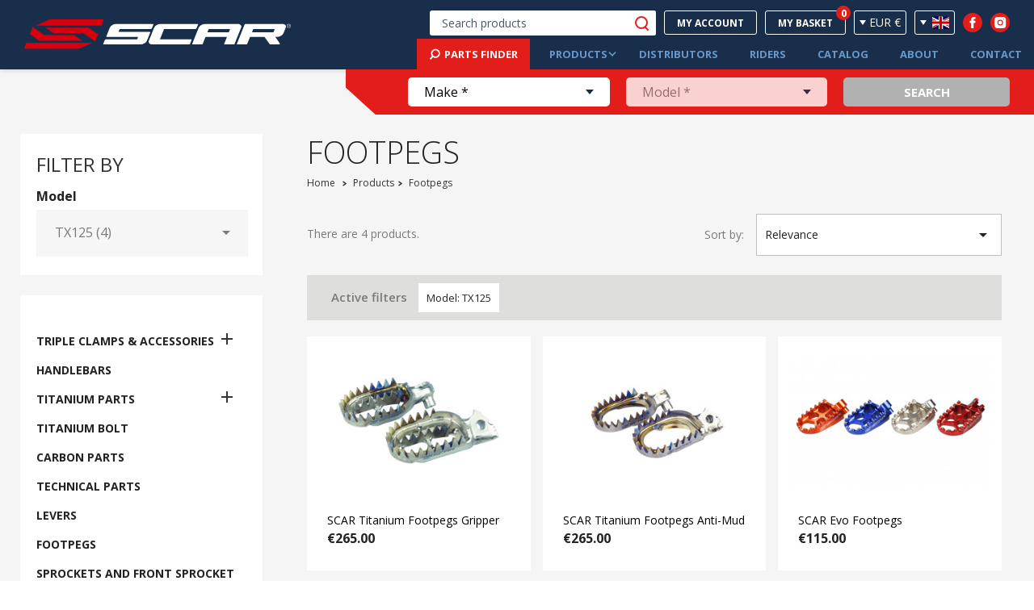

--- FILE ---
content_type: text/html; charset=utf-8
request_url: https://www.scar-racing.com/en/16-footpegs-repose-pieds?q=Model-TX125
body_size: 23920
content:
<!doctype html>
<html lang="en-US">

    <head>
        
            
    <meta charset="utf-8">


    <meta http-equiv="x-ua-compatible" content="ie=edge">



    <link rel="dns-prefetch" href="//www.googletagmanager.com" crossorigin="anonymous">
    <!-- Google Tag Manager -->
    <script>(function (w, d, s, l, i) {
            w[l] = w[l] || [];
            w[l].push({'gtm.start':
                        new Date().getTime(), event: 'gtm.js'});
            var f = d.getElementsByTagName(s)[0],
                    j = d.createElement(s), dl = l != 'dataLayer' ? '&l=' + l : '';
            j.async = true;
            j.src =
                    'https://www.googletagmanager.com/gtm.js?id=' + i + dl;
            f.parentNode.insertBefore(j, f);
        })(window, document, 'script', 'dataLayer', 'GTM-WF4Q8TV');</script>
    <!-- End Google Tag Manager -->



    <title>Footpegs Scar Titanium | Evolution for Motocross Racing</title>
    
        
    
    <meta name="description" content="Find our range of SCAR titanium Footpegs. Several models available: Evolution, Standard… for Motocross and Enduro.">
    <meta name="keywords" content="Scar, Scar Racing, footpeg, footpegs, motocross, enduro, mx, motorcycle, aluminium, titanium, evolution, standard">
                <link rel="canonical" href="https://www.scar-racing.com/en/16-footpegs-repose-pieds">
        
                    <link rel="alternate" href="https://www.scar-racing.com/fr/16-repose-pieds?q=Model-TX125" hreflang="fr">
                    <link rel="alternate" href="https://www.scar-racing.com/en/16-footpegs-repose-pieds?q=Model-TX125" hreflang="en-us">
                    <link rel="alternate" href="https://www.scar-racing.com/it/16-pedane?q=Model-TX125" hreflang="it-it">
                    <link rel="alternate" href="https://www.scar-racing.com/es/16-estriberas?q=Model-TX125" hreflang="es-es">
                    <link rel="alternate" href="https://www.scar-racing.com/de/16-fussrasten?q=Model-TX125" hreflang="de-de">
            

    
        <script type="application/ld+json">
  {
    "@context": "https://schema.org",
    "@type": "Organization",
    "name" : "SCAR RACING",
    "url" : "https://www.scar-racing.com/en/",
    "logo": {
      "@type": "ImageObject",
      "url":"/img/logo-1647269993.jpg"
    }
  }
</script>

<script type="application/ld+json">
  {
    "@context": "https://schema.org",
    "@type": "WebPage",
    "isPartOf": {
      "@type": "WebSite",
      "url":  "https://www.scar-racing.com/en/",
      "name": "SCAR RACING"
    },
    "name": "Footpegs Scar Titanium | Evolution for Motocross Racing",
    "url":  "https://www.scar-racing.com/en/16-footpegs-repose-pieds?q=Model-TX125"
  }
</script>


  <script type="application/ld+json">
    {
      "@context": "https://schema.org",
      "@type": "BreadcrumbList",
      "itemListElement": [
                      {
              "@type": "ListItem",
              "position": 1,
              "name": "Home",
              "item": "https://www.scar-racing.com/en/"
              },                        {
              "@type": "ListItem",
              "position": 2,
              "name": "Footpegs",
              "item": "https://www.scar-racing.com/en/16-footpegs-repose-pieds"
              }            ]
          }
  </script>
    


    <script type="application/ld+json">
  {
    "@context": "https://schema.org",
    "@type": "ItemList",
    "itemListElement": [
                  {
            "@type": "ListItem",
            "position": 0,
            "name": "SCAR Titanium Footpegs Gripper",
            "url": "https://www.scar-racing.com/en/products/456-25546-titanium-footpegs.html#/36-make-yamaha/44-model-yz450f/45-year-03_22"
            },                    {
            "@type": "ListItem",
            "position": 1,
            "name": "SCAR Titanium Footpegs Anti-Mud",
            "url": "https://www.scar-racing.com/en/repose-pieds-titane/527-50900-titanium-footpegs-anti-mud.html#/76-make-ktm/95-model-250sxf/1055-year-23_25"
            },                    {
            "@type": "ListItem",
            "position": 2,
            "name": "SCAR Evo Footpegs",
            "url": "https://www.scar-racing.com/en/non-titanium-footpegs/491-27465-evo-footpegs.html#/54-make-honda/55-model-cr125r/56-year-02_07/328-color-red"
            },                    {
            "@type": "ListItem",
            "position": 3,
            "name": "SCAR Footpegs Pins",
            "url": "https://www.scar-racing.com/en/non-titanium-footpegs/554-34445-axe-de-repose-pieds.html#/65-make-kawasaki/66-model-kx250f/286-year-06_18"
            }          ]
        }
</script>



    



    <meta property="og:title" content="Footpegs Scar Titanium | Evolution for Motocross Racing" />
    <meta property="og:description" content="Find our range of SCAR titanium Footpegs. Several models available: Evolution, Standard… for Motocross and Enduro." />
    <meta property="og:url" content="https://www.scar-racing.com/en/16-footpegs-repose-pieds?q=Model-TX125" />
    <meta property="og:site_name" content="SCAR RACING" />
    <meta property="og:type" content="website" />  



    <meta name="viewport" content="width=device-width, initial-scale=1">



    <link rel="icon" type="image/vnd.microsoft.icon" href="/img/favicon.ico?1647269993">
    <link rel="shortcut icon" type="image/x-icon" href="/img/favicon.ico?1647269993">



    <!-- connect to domain of font files -->
    <link rel="preconnect" href="https://fonts.gstatic.com" crossorigin>
    <!-- async CSS (optionally increase loading priority with fetchpriority="high") -->
    <link rel="stylesheet" href="https://fonts.googleapis.com/css2?family=Open+Sans:wght@300;400;600;700;800;900&display=swap" media="print" onload="this.onload = null;
            this.removeAttribute('media');" fetchpriority="high">
      <link rel="stylesheet" href="https://www.scar-racing.com/themes/grouplive/assets/cache/theme-7712c6211.css" type="text/css" media="all">

    <link href="/themes/grouplive/assets/css/swiper.css" rel="stylesheet">
    <link href="/themes/grouplive/assets/css/jquery.fancybox.min.css" rel="stylesheet">
    <link href="/themes/grouplive/assets/css/style.css?v=2" rel="stylesheet">
    <link href="/themes/grouplive/assets/css/responsive.css" rel="stylesheet">




    




    <script type="text/javascript">
                var ceFrontendConfig = {"isEditMode":"","stretchedSectionContainer":"","is_rtl":false};
                var prestashop = {"cart":{"products":[],"totals":{"total":{"type":"total","label":"Total","amount":0,"value":"\u20ac0.00"},"total_including_tax":{"type":"total","label":"Total (tax incl.)","amount":0,"value":"\u20ac0.00"},"total_excluding_tax":{"type":"total","label":"Total (tax excl.)","amount":0,"value":"\u20ac0.00"}},"subtotals":{"products":{"type":"products","label":"Subtotal","amount":0,"value":"\u20ac0.00"},"discounts":null,"shipping":{"type":"shipping","label":"Shipping","amount":0,"value":""},"tax":{"type":"tax","label":"Included taxes","amount":0,"value":"\u20ac0.00"}},"products_count":0,"summary_string":"0 items","vouchers":{"allowed":1,"added":[]},"discounts":[],"minimalPurchase":0,"minimalPurchaseRequired":""},"currency":{"id":1,"name":"Euro","iso_code":"EUR","iso_code_num":"978","sign":"\u20ac"},"customer":{"lastname":null,"firstname":null,"email":null,"birthday":null,"newsletter":null,"newsletter_date_add":null,"optin":null,"website":null,"company":null,"siret":null,"ape":null,"is_logged":false,"gender":{"type":null,"name":null},"addresses":[]},"language":{"name":"English (English)","iso_code":"en","locale":"en-US","language_code":"en-us","is_rtl":"0","date_format_lite":"m\/d\/Y","date_format_full":"m\/d\/Y H:i:s","id":2},"page":{"title":"","canonical":"https:\/\/www.scar-racing.com\/en\/16-footpegs-repose-pieds","meta":{"title":"Footpegs Scar Titanium | Evolution for Motocross Racing","description":"Find our range of SCAR titanium Footpegs. Several models available: Evolution, Standard\u2026 for Motocross and Enduro.","keywords":"Scar, Scar Racing, footpeg, footpegs, motocross, enduro, mx, motorcycle, aluminium, titanium, evolution, standard","robots":"index"},"page_name":"category","body_classes":{"lang-en":true,"lang-rtl":false,"country-FR":true,"currency-EUR":true,"layout-left-column":true,"page-category":true,"tax-display-enabled":true,"category-id-16":true,"category-Footpegs":true,"category-id-parent-2":true,"category-depth-level-2":true},"admin_notifications":[]},"shop":{"name":"SCAR RACING","logo":"\/img\/logo-1647269993.jpg","stores_icon":"\/img\/logo_stores.png","favicon":"\/img\/favicon.ico"},"urls":{"base_url":"https:\/\/www.scar-racing.com\/","current_url":"https:\/\/www.scar-racing.com\/en\/16-footpegs-repose-pieds?q=Model-TX125","shop_domain_url":"https:\/\/www.scar-racing.com","img_ps_url":"https:\/\/www.scar-racing.com\/img\/","img_cat_url":"https:\/\/www.scar-racing.com\/img\/c\/","img_lang_url":"https:\/\/www.scar-racing.com\/img\/l\/","img_prod_url":"https:\/\/www.scar-racing.com\/img\/p\/","img_manu_url":"https:\/\/www.scar-racing.com\/img\/m\/","img_sup_url":"https:\/\/www.scar-racing.com\/img\/su\/","img_ship_url":"https:\/\/www.scar-racing.com\/img\/s\/","img_store_url":"https:\/\/www.scar-racing.com\/img\/st\/","img_col_url":"https:\/\/www.scar-racing.com\/img\/co\/","img_url":"https:\/\/www.scar-racing.com\/themes\/grouplive\/assets\/img\/","css_url":"https:\/\/www.scar-racing.com\/themes\/grouplive\/assets\/css\/","js_url":"https:\/\/www.scar-racing.com\/themes\/grouplive\/assets\/js\/","pic_url":"https:\/\/www.scar-racing.com\/upload\/","pages":{"address":"https:\/\/www.scar-racing.com\/en\/address","addresses":"https:\/\/www.scar-racing.com\/en\/addresses","authentication":"https:\/\/www.scar-racing.com\/en\/login","cart":"https:\/\/www.scar-racing.com\/en\/cart","category":"https:\/\/www.scar-racing.com\/en\/index.php?controller=category","cms":"https:\/\/www.scar-racing.com\/en\/index.php?controller=cms","contact":"https:\/\/www.scar-racing.com\/en\/contacts","discount":"https:\/\/www.scar-racing.com\/en\/discount","guest_tracking":"https:\/\/www.scar-racing.com\/en\/guest-tracking","history":"https:\/\/www.scar-racing.com\/en\/order-history","identity":"https:\/\/www.scar-racing.com\/en\/identity","index":"https:\/\/www.scar-racing.com\/en\/","my_account":"https:\/\/www.scar-racing.com\/en\/my-account","order_confirmation":"https:\/\/www.scar-racing.com\/en\/order-confirmation","order_detail":"https:\/\/www.scar-racing.com\/en\/index.php?controller=order-detail","order_follow":"https:\/\/www.scar-racing.com\/en\/order-follow","order":"https:\/\/www.scar-racing.com\/en\/order","order_return":"https:\/\/www.scar-racing.com\/en\/index.php?controller=order-return","order_slip":"https:\/\/www.scar-racing.com\/en\/credit-slip","pagenotfound":"https:\/\/www.scar-racing.com\/en\/page-not-found","password":"https:\/\/www.scar-racing.com\/en\/password-recovery","pdf_invoice":"https:\/\/www.scar-racing.com\/en\/index.php?controller=pdf-invoice","pdf_order_return":"https:\/\/www.scar-racing.com\/en\/index.php?controller=pdf-order-return","pdf_order_slip":"https:\/\/www.scar-racing.com\/en\/index.php?controller=pdf-order-slip","prices_drop":"https:\/\/www.scar-racing.com\/en\/prices-drop","product":"https:\/\/www.scar-racing.com\/en\/index.php?controller=product","search":"https:\/\/www.scar-racing.com\/en\/search","sitemap":"https:\/\/www.scar-racing.com\/en\/sitemap","stores":"https:\/\/www.scar-racing.com\/en\/stores","supplier":"https:\/\/www.scar-racing.com\/en\/supplier","register":"https:\/\/www.scar-racing.com\/en\/login?create_account=1","order_login":"https:\/\/www.scar-racing.com\/en\/order?login=1"},"alternative_langs":{"fr":"https:\/\/www.scar-racing.com\/fr\/16-repose-pieds?q=Model-TX125","en-us":"https:\/\/www.scar-racing.com\/en\/16-footpegs-repose-pieds?q=Model-TX125","it-it":"https:\/\/www.scar-racing.com\/it\/16-pedane?q=Model-TX125","es-es":"https:\/\/www.scar-racing.com\/es\/16-estriberas?q=Model-TX125","de-de":"https:\/\/www.scar-racing.com\/de\/16-fussrasten?q=Model-TX125"},"theme_assets":"\/themes\/grouplive\/assets\/","actions":{"logout":"https:\/\/www.scar-racing.com\/en\/?mylogout="},"no_picture_image":{"bySize":{"small_default":{"url":"https:\/\/www.scar-racing.com\/img\/p\/en-default-small_default.jpg","width":98,"height":98},"cart_default":{"url":"https:\/\/www.scar-racing.com\/img\/p\/en-default-cart_default.jpg","width":125,"height":125},"home_default":{"url":"https:\/\/www.scar-racing.com\/img\/p\/en-default-home_default.jpg","width":250,"height":250},"listing_produit":{"url":"https:\/\/www.scar-racing.com\/img\/p\/en-default-listing_produit.jpg","width":300,"height":250},"medium_default":{"url":"https:\/\/www.scar-racing.com\/img\/p\/en-default-medium_default.jpg","width":452,"height":452},"large_default":{"url":"https:\/\/www.scar-racing.com\/img\/p\/en-default-large_default.jpg","width":1200,"height":1200}},"small":{"url":"https:\/\/www.scar-racing.com\/img\/p\/en-default-small_default.jpg","width":98,"height":98},"medium":{"url":"https:\/\/www.scar-racing.com\/img\/p\/en-default-listing_produit.jpg","width":300,"height":250},"large":{"url":"https:\/\/www.scar-racing.com\/img\/p\/en-default-large_default.jpg","width":1200,"height":1200},"legend":""}},"configuration":{"display_taxes_label":true,"display_prices_tax_incl":true,"is_catalog":false,"show_prices":true,"opt_in":{"partner":false},"quantity_discount":{"type":"discount","label":"Unit discount"},"voucher_enabled":1,"return_enabled":0},"field_required":[],"breadcrumb":{"links":[{"title":"Home","url":"https:\/\/www.scar-racing.com\/en\/"},{"title":"Footpegs","url":"https:\/\/www.scar-racing.com\/en\/16-footpegs-repose-pieds"}],"count":2},"link":{"protocol_link":"https:\/\/","protocol_content":"https:\/\/"},"time":1769877916,"static_token":"30d5c119e22e3dce20fdd873b3e2af2c","token":"9a0f3dca4b52d55226ee81256fbdc333","debug":false};
                var psemailsubscription_subscription = "https:\/\/www.scar-racing.com\/en\/module\/ps_emailsubscription\/subscription";
                var psr_icon_color = "#F19D76";
                var slider_width = "400";
            </script>

    <script type="text/javascript" src="https://code.jquery.com/jquery-3.5.1.min.js"></script>

    <script type="text/javascript" src="/themes/grouplive/assets/js/jquery.fancybox.min.js" ></script>
    <script type="text/javascript" src="/themes/grouplive/assets/js/swiper.jquery.min.js" ></script>
    <script type="text/javascript" src="/themes/grouplive/assets/js/functions.js?v=3" ></script>




    
<script type="text/javascript">
	(window.gaDevIds=window.gaDevIds||[]).push('d6YPbH');
	(function(i,s,o,g,r,a,m){i['GoogleAnalyticsObject']=r;i[r]=i[r]||function(){
	(i[r].q=i[r].q||[]).push(arguments)},i[r].l=1*new Date();a=s.createElement(o),
	m=s.getElementsByTagName(o)[0];a.async=1;a.src=g;m.parentNode.insertBefore(a,m)
	})(window,document,'script','https://www.google-analytics.com/analytics.js','ga');

            ga('create', 'UA-1202750-2', 'auto');
                        ga('send', 'pageview');
    
    ga('require', 'ec');
</script>





        
    </head>

    <body id="category" class="lang-en country-fr currency-eur layout-left-column page-category tax-display-enabled category-id-16 category-footpegs category-id-parent-2 category-depth-level-2 elementor-page elementor-page-16040201">

        <!-- Google Tag Manager (noscript) -->
        <noscript><iframe src="https://www.googletagmanager.com/ns.html?id=GTM-WF4Q8TV"
        height="0" width="0" style="display:none;visibility:hidden"></iframe></noscript>
        <!-- End Google Tag Manager (noscript) -->

        
            
        

        <main>
            
                            

            <header id="header">
                
                    



    <div class="header-banner">
        
    </div>



    <nav class="header-nav">
        <div class="nav-1">
            <div class="left">
                <div class="top-logo" id="_mobile_logo"></div>
            </div>
            <div class="right">

                                <div class="toggle-search-mobile">
                    <svg xmlns="http://www.w3.org/2000/svg" width="44.723" height="47.355" viewBox="0 0 44.723 47.355">
                        <path id="Tracé_46" data-name="Tracé 46" d="M-3087.767,1411.583l-7.829-7.826a20.927,20.927,0,0,1-11.359,3.335A21.068,21.068,0,0,1-3128,1386.047,21.069,21.069,0,0,1-3106.955,1365a21.069,21.069,0,0,1,21.047,21.047,20.968,20.968,0,0,1-5.635,14.318l7.5,7.5a2.63,2.63,0,0,1,0,3.719,2.625,2.625,0,0,1-1.861.772A2.618,2.618,0,0,1-3087.767,1411.583Zm-34.971-25.536a15.8,15.8,0,0,0,15.783,15.783,15.8,15.8,0,0,0,15.786-15.783,15.8,15.8,0,0,0-15.786-15.786A15.8,15.8,0,0,0-3122.738,1386.047Z" transform="translate(3128 -1365)" fill="#e31d1a"/>
                    </svg>
                </div>
                

                <div id="_mobile_language_selector" class="block_language_selector"></div>
                <div class="" id="menu-icon">
                    <span></span>
                    <span></span>
                    <span></span>
                </div>
            </div>
        </div>

        <div class="nav-2">

            <div class="left">
                <a href="#" id="parts-finder-mobile"><img class="" src="/themes/grouplive/assets/img/svg/magnifying-glass.svg" alt=""> <span>Parts finder</span></a>
            </div>

            <div class="right">
                <div id="socials-header-mobile">
                    <a href="https://www.facebook.com/scar.racing/" target="_blank"><img class="" src="/themes/grouplive/assets/img/svg/facebook.svg" alt="Facebook" /></a>
                    <a href="https://www.instagram.com/scarracing/" target="_blank"><img class="" src="/themes/grouplive/assets/img/svg/instagram.svg" alt="Instagram" /></a>
                </div>
                <div class="" id="_mobile_user_info"></div>
                <div class="" id="_mobile_cart"></div>
            </div>

            <div class="container-form-mobile">
                <form action="#" id="header-form-products" class="mobile">

                    


                    <label for="make" style="display:none;">Make</label>
                    <select name="make" id="make" required>
                        <option value="">Make *</option>
                        <option value="">Marca</option>
                        <option value="Yamaha">Yamaha</option>
                        <option value="Honda">Honda</option>
                        <option value="Kawasaki">Kawasaki</option>
                        <option value="Suzuki">Suzuki</option>
                        <option value="Husaberg">Husaberg</option>
                        <option value="Sherco">Sherco</option>
                        <option value="Fantic">Fantic</option>
                        <option value="STARK Future">STARK Future</option>
                        <option value="KTM">KTM</option>
                        <option value="Husqvarna">Husqvarna</option>
                        <option value="Gas-Gas">Gas-Gas</option>
                        <option value="Triumph">Triumph</option>
                        <option value="Beta">Beta</option>
                        <option value="TM">TM</option>
                        <option value="Alta">Alta</option>
                    </select>

                    
                    <label for="model" style="display:none;">Model</label>
                    <select name="model" id="model" disabled="">
                        <option value="">Model</option>
                        <option value="KX250X" data-make="Kawasaki" disabled="" style="display:none;">KX250X</option>
                        <option value="KX450X" data-make="Kawasaki" disabled="" style="display:none;">KX450X</option>
                        <option value="KX450" data-make="Kawasaki" disabled="" style="display:none;">KX450</option>
                        <option value="KX450F" data-make="Kawasaki" disabled="" style="display:none;">KX450F</option>
                        <option value="KX250" data-make="Kawasaki" disabled="" style="display:none;">KX250</option>
                        <option value="KX250F" data-make="Kawasaki" disabled="" style="display:none;">KX250F</option>
                        <option value="KX125" data-make="Kawasaki" disabled="" style="display:none;">KX125</option>
                        <option value="KLX450R" data-make="Kawasaki" disabled="" style="display:none;">KLX450R</option>
                        <option value="KX65" data-make="Kawasaki" disabled="" style="display:none;">KX65</option>
                        <option value="KX85" data-make="Kawasaki" disabled="" style="display:none;">KX85</option>
                        <option value="KX100" data-make="Kawasaki" disabled="" style="display:none;">KX100</option>
                        <option value="KLX300R" data-make="Kawasaki" disabled="" style="display:none;">KLX300R</option>
                        <option value="KFX450R" data-make="Kawasaki" disabled="" style="display:none;">KFX450R</option>
                        <option value="KLX250" data-make="Kawasaki" disabled="" style="display:none;">KLX250</option>
                        <option value="D-TRACKER" data-make="Kawasaki" disabled="" style="display:none;">D-TRACKER</option>
                        <option value="KLX230" data-make="Kawasaki" disabled="" style="display:none;">KLX230</option>
                        <option value="KLX230S" data-make="Kawasaki" disabled="" style="display:none;">KLX230S</option>
                        <option value="KLX230R" data-make="Kawasaki" disabled="" style="display:none;">KLX230R</option>
                        <option value="KLX300" data-make="Kawasaki" disabled="" style="display:none;">KLX300</option>
                        <option value="KX80" data-make="Kawasaki" disabled="" style="display:none;">KX80</option>
                        <option value="KLX125" data-make="Kawasaki" disabled="" style="display:none;">KLX125</option>
                        <option value="D-Tracker125" data-make="Kawasaki" disabled="" style="display:none;">D-Tracker125</option>
                        <option value="KLX150BF" data-make="Kawasaki" disabled="" style="display:none;">KLX150BF</option>
                        <option value="KX112" data-make="Kawasaki" disabled="" style="display:none;">KX112</option>
                        <option value="KLX400" data-make="Kawasaki" disabled="" style="display:none;">KLX400</option>
                        <option value="KLX150S" data-make="Kawasaki" disabled="" style="display:none;">KLX150S</option>
                        <option value="D-Tracker" data-make="Kawasaki" disabled="" style="display:none;">D-Tracker</option>
                        <option value="KLX150L" data-make="Kawasaki" disabled="" style="display:none;">KLX150L</option>
                        <option value="KLX110/L" data-make="Kawasaki" disabled="" style="display:none;">KLX110/L</option>
                        <option value="KLX125, D-TRACKER125" data-make="Kawasaki" disabled="" style="display:none;">KLX125, D-TRACKER125</option>
                        <option value="KLX250/ D-TRACKER" data-make="Kawasaki" disabled="" style="display:none;">KLX250/ D-TRACKER</option>
                        <option value="YZ125" data-make="Yamaha" disabled="" style="display:none;">YZ125</option>
                        <option value="YZ250" data-make="Yamaha" disabled="" style="display:none;">YZ250</option>
                        <option value="YZ125X" data-make="Yamaha" disabled="" style="display:none;">YZ125X</option>
                        <option value="YZ250X" data-make="Yamaha" disabled="" style="display:none;">YZ250X</option>
                        <option value="YZ250F" data-make="Yamaha" disabled="" style="display:none;">YZ250F</option>
                        <option value="YZ450F" data-make="Yamaha" disabled="" style="display:none;">YZ450F</option>
                        <option value="YZ250FX" data-make="Yamaha" disabled="" style="display:none;">YZ250FX</option>
                        <option value="YZ450FX" data-make="Yamaha" disabled="" style="display:none;">YZ450FX</option>
                        <option value="WR250F" data-make="Yamaha" disabled="" style="display:none;">WR250F</option>
                        <option value="WR450F" data-make="Yamaha" disabled="" style="display:none;">WR450F</option>
                        <option value="YFZ450R" data-make="Yamaha" disabled="" style="display:none;">YFZ450R</option>
                        <option value="YZ65" data-make="Yamaha" disabled="" style="display:none;">YZ65</option>
                        <option value="YZ85" data-make="Yamaha" disabled="" style="display:none;">YZ85</option>
                        <option value="TTR230" data-make="Yamaha" disabled="" style="display:none;">TTR230</option>
                        <option value="TW200" data-make="Yamaha" disabled="" style="display:none;">TW200</option>
                        <option value="YFZ450" data-make="Yamaha" disabled="" style="display:none;">YFZ450</option>
                        <option value="TRICKER" data-make="Yamaha" disabled="" style="display:none;">TRICKER</option>
                        <option value="SEROW250" data-make="Yamaha" disabled="" style="display:none;">SEROW250</option>
                        <option value="XT250X" data-make="Yamaha" disabled="" style="display:none;">XT250X</option>
                        <option value="WR250R" data-make="Yamaha" disabled="" style="display:none;">WR250R</option>
                        <option value="TENERE700" data-make="Yamaha" disabled="" style="display:none;">TENERE700</option>
                        <option value="YZ400F" data-make="Yamaha" disabled="" style="display:none;">YZ400F</option>
                        <option value="WR400F" data-make="Yamaha" disabled="" style="display:none;">WR400F</option>
                        <option value="WR426F" data-make="Yamaha" disabled="" style="display:none;">WR426F</option>
                        <option value="XT250" data-make="Yamaha" disabled="" style="display:none;">XT250</option>
                        <option value="RAPTOR700" data-make="Yamaha" disabled="" style="display:none;">RAPTOR700</option>
                        <option value="RAPTOR250" data-make="Yamaha" disabled="" style="display:none;">RAPTOR250</option>
                        <option value="RAPTOR350" data-make="Yamaha" disabled="" style="display:none;">RAPTOR350</option>
                        <option value="WR250X" data-make="Yamaha" disabled="" style="display:none;">WR250X</option>
                        <option value="YZF450R" data-make="Yamaha" disabled="" style="display:none;">YZF450R</option>
                        <option value="TTR50" data-make="Yamaha" disabled="" style="display:none;">TTR50</option>
                        <option value="TTR110" data-make="Yamaha" disabled="" style="display:none;">TTR110</option>
                        <option value="TTR125" data-make="Yamaha" disabled="" style="display:none;">TTR125</option>
                        <option value="XTZ125" data-make="Yamaha" disabled="" style="display:none;">XTZ125</option>
                        <option value="YZ426F" data-make="Yamaha" disabled="" style="display:none;">YZ426F</option>
                        <option value="CR125R" data-make="Honda" disabled="" style="display:none;">CR125R</option>
                        <option value="CR250R" data-make="Honda" disabled="" style="display:none;">CR250R</option>
                        <option value="CRF250R" data-make="Honda" disabled="" style="display:none;">CRF250R</option>
                        <option value="CRF450R" data-make="Honda" disabled="" style="display:none;">CRF450R</option>
                        <option value="CRF250RX" data-make="Honda" disabled="" style="display:none;">CRF250RX</option>
                        <option value="CRF450RX" data-make="Honda" disabled="" style="display:none;">CRF450RX</option>
                        <option value="CR500" data-make="Honda" disabled="" style="display:none;">CR500</option>
                        <option value="CRF250X" data-make="Honda" disabled="" style="display:none;">CRF250X</option>
                        <option value="CRF450X" data-make="Honda" disabled="" style="display:none;">CRF450X</option>
                        <option value="CRF250F" data-make="Honda" disabled="" style="display:none;">CRF250F</option>
                        <option value="CRF150F" data-make="Honda" disabled="" style="display:none;">CRF150F</option>
                        <option value="CRF230F" data-make="Honda" disabled="" style="display:none;">CRF230F</option>
                        <option value="CRF450L" data-make="Honda" disabled="" style="display:none;">CRF450L</option>
                        <option value="CRF450RL" data-make="Honda" disabled="" style="display:none;">CRF450RL</option>
                        <option value="CRF450RWE" data-make="Honda" disabled="" style="display:none;">CRF450RWE</option>
                        <option value="C85R" data-make="Honda" disabled="" style="display:none;">C85R</option>
                        <option value="CRF150R" data-make="Honda" disabled="" style="display:none;">CRF150R</option>
                        <option value="CRF250RWE" data-make="Honda" disabled="" style="display:none;">CRF250RWE</option>
                        <option value="CRF250L" data-make="Honda" disabled="" style="display:none;">CRF250L</option>
                        <option value="CB300R" data-make="Honda" disabled="" style="display:none;">CB300R</option>
                        <option value="CB500F" data-make="Honda" disabled="" style="display:none;">CB500F</option>
                        <option value="CBR1000S" data-make="Honda" disabled="" style="display:none;">CBR1000S</option>
                        <option value="CBR500R" data-make="Honda" disabled="" style="display:none;">CBR500R</option>
                        <option value="CMX300" data-make="Honda" disabled="" style="display:none;">CMX300</option>
                        <option value="CMX500" data-make="Honda" disabled="" style="display:none;">CMX500</option>
                        <option value="CBR600RR" data-make="Honda" disabled="" style="display:none;">CBR600RR</option>
                        <option value="CBR1000RR" data-make="Honda" disabled="" style="display:none;">CBR1000RR</option>
                        <option value="CRF250L/M" data-make="Honda" disabled="" style="display:none;">CRF250L/M</option>
                        <option value="CRF250RALLY" data-make="Honda" disabled="" style="display:none;">CRF250RALLY</option>
                        <option value="CRF1000L" data-make="Honda" disabled="" style="display:none;">CRF1000L</option>
                        <option value="CRF1100L AFRICA TWIN" data-make="Honda" disabled="" style="display:none;">CRF1100L AFRICA TWIN</option>
                        <option value="CRF300L" data-make="Honda" disabled="" style="display:none;">CRF300L</option>
                        <option value="CRF150L" data-make="Honda" disabled="" style="display:none;">CRF150L</option>
                        <option value="CRF300RALLY" data-make="Honda" disabled="" style="display:none;">CRF300RALLY</option>
                        <option value="CRF250RW" data-make="Honda" disabled="" style="display:none;">CRF250RW</option>
                        <option value="CRF450RW" data-make="Honda" disabled="" style="display:none;">CRF450RW</option>
                        <option value="CR85R" data-make="Honda" disabled="" style="display:none;">CR85R</option>
                        <option value="CRF125F" data-make="Honda" disabled="" style="display:none;">CRF125F</option>
                        <option value="CRF230R" data-make="Honda" disabled="" style="display:none;">CRF230R</option>
                        <option value="XR400MOTARD" data-make="Honda" disabled="" style="display:none;">XR400MOTARD</option>
                        <option value="TRX400EX" data-make="Honda" disabled="" style="display:none;">TRX400EX</option>
                        <option value="TRX450R" data-make="Honda" disabled="" style="display:none;">TRX450R</option>
                        <option value="TRX450ER" data-make="Honda" disabled="" style="display:none;">TRX450ER</option>
                        <option value="XR250/BAJA" data-make="Honda" disabled="" style="display:none;">XR250/BAJA</option>
                        <option value="XR250/MOTARD" data-make="Honda" disabled="" style="display:none;">XR250/MOTARD</option>
                        <option value="CRF110F" data-make="Honda" disabled="" style="display:none;">CRF110F</option>
                        <option value="CRF1000L AFRICA TWIN" data-make="Honda" disabled="" style="display:none;">CRF1000L AFRICA TWIN</option>
                        <option value="CR85" data-make="Honda" disabled="" style="display:none;">CR85</option>
                        <option value="XR650R" data-make="Honda" disabled="" style="display:none;">XR650R</option>
                        <option value="CRF250RWWE" data-make="Honda" disabled="" style="display:none;">CRF250RWWE</option>
                        <option value="CR500R" data-make="Honda" disabled="" style="display:none;">CR500R</option>
                        <option value="XR50R" data-make="Honda" disabled="" style="display:none;">XR50R</option>
                        <option value="CRF50F" data-make="Honda" disabled="" style="display:none;">CRF50F</option>
                        <option value="XR230/Motard" data-make="Honda" disabled="" style="display:none;">XR230/Motard</option>
                        <option value="XR400/Motard" data-make="Honda" disabled="" style="display:none;">XR400/Motard</option>
                        <option value="CRM50" data-make="Honda" disabled="" style="display:none;">CRM50</option>
                        <option value="CRM80" data-make="Honda" disabled="" style="display:none;">CRM80</option>
                        <option value="CRM250R" data-make="Honda" disabled="" style="display:none;">CRM250R</option>
                        <option value="MONKEY125" data-make="Honda" disabled="" style="display:none;">MONKEY125</option>
                        <option value="CRF1100L AFRICA TWIN ADV SPORTS ES" data-make="Honda" disabled="" style="display:none;">CRF1100L AFRICA TWIN ADV SPORTS ES</option>
                        <option value="XR250/Motard" data-make="Honda" disabled="" style="display:none;">XR250/Motard</option>
                        <option value="CRF1100L AFRICA TWIN/DCT" data-make="Honda" disabled="" style="display:none;">CRF1100L AFRICA TWIN/DCT</option>
                        <option value="XX125" data-make="Fantic" disabled="" style="display:none;">XX125</option>
                        <option value="XX250" data-make="Fantic" disabled="" style="display:none;">XX250</option>
                        <option value="XXF250" data-make="Fantic" disabled="" style="display:none;">XXF250</option>
                        <option value="XXF450" data-make="Fantic" disabled="" style="display:none;">XXF450</option>
                        <option value="XE125" data-make="Fantic" disabled="" style="display:none;">XE125</option>
                        <option value="XEF250" data-make="Fantic" disabled="" style="display:none;">XEF250</option>
                        <option value="XEF450" data-make="Fantic" disabled="" style="display:none;">XEF450</option>
                        <option value="XE300" data-make="Fantic" disabled="" style="display:none;">XE300</option>
                        <option value="XXEF250" data-make="Fantic" disabled="" style="display:none;">XXEF250</option>
                        <option value="XXEF450" data-make="Fantic" disabled="" style="display:none;">XXEF450</option>
                        <option value="XEF310" data-make="Fantic" disabled="" style="display:none;">XEF310</option>
                        <option value="125SX" data-make="KTM" disabled="" style="display:none;">125SX</option>
                        <option value="250SX" data-make="KTM" disabled="" style="display:none;">250SX</option>
                        <option value="300SX" data-make="KTM" disabled="" style="display:none;">300SX</option>
                        <option value="250SXF" data-make="KTM" disabled="" style="display:none;">250SXF</option>
                        <option value="350SXF" data-make="KTM" disabled="" style="display:none;">350SXF</option>
                        <option value="450SXF" data-make="KTM" disabled="" style="display:none;">450SXF</option>
                        <option value="300XC" data-make="KTM" disabled="" style="display:none;">300XC</option>
                        <option value="250XCF" data-make="KTM" disabled="" style="display:none;">250XCF</option>
                        <option value="350XCF" data-make="KTM" disabled="" style="display:none;">350XCF</option>
                        <option value="450XCF" data-make="KTM" disabled="" style="display:none;">450XCF</option>
                        <option value="150SX" data-make="KTM" disabled="" style="display:none;">150SX</option>
                        <option value="125EXC" data-make="KTM" disabled="" style="display:none;">125EXC</option>
                        <option value="250EXC" data-make="KTM" disabled="" style="display:none;">250EXC</option>
                        <option value="300EXC" data-make="KTM" disabled="" style="display:none;">300EXC</option>
                        <option value="250EXCF" data-make="KTM" disabled="" style="display:none;">250EXCF</option>
                        <option value="350EXCF" data-make="KTM" disabled="" style="display:none;">350EXCF</option>
                        <option value="450EXCF" data-make="KTM" disabled="" style="display:none;">450EXCF</option>
                        <option value="500EXCF" data-make="KTM" disabled="" style="display:none;">500EXCF</option>
                        <option value="300EXC SIX DAYS" data-make="KTM" disabled="" style="display:none;">300EXC SIX DAYS</option>
                        <option value="350EXCF SIX DAYS" data-make="KTM" disabled="" style="display:none;">350EXCF SIX DAYS</option>
                        <option value="450EXCF SIX DAYS" data-make="KTM" disabled="" style="display:none;">450EXCF SIX DAYS</option>
                        <option value="500EXCF SIX DAYS" data-make="KTM" disabled="" style="display:none;">500EXCF SIX DAYS</option>
                        <option value="250XCW" data-make="KTM" disabled="" style="display:none;">250XCW</option>
                        <option value="300XCW" data-make="KTM" disabled="" style="display:none;">300XCW</option>
                        <option value="450XCW" data-make="KTM" disabled="" style="display:none;">450XCW</option>
                        <option value="350XWF" data-make="KTM" disabled="" style="display:none;">350XWF</option>
                        <option value="500XWF" data-make="KTM" disabled="" style="display:none;">500XWF</option>
                        <option value="125XCW" data-make="KTM" disabled="" style="display:none;">125XCW</option>
                        <option value="65SX" data-make="KTM" disabled="" style="display:none;">65SX</option>
                        <option value="85SX" data-make="KTM" disabled="" style="display:none;">85SX</option>
                        <option value="125XC" data-make="KTM" disabled="" style="display:none;">125XC</option>
                        <option value="150EXC TPI" data-make="KTM" disabled="" style="display:none;">150EXC TPI</option>
                        <option value="250EXC TPI" data-make="KTM" disabled="" style="display:none;">250EXC TPI</option>
                        <option value="300EXC TPI" data-make="KTM" disabled="" style="display:none;">300EXC TPI</option>
                        <option value="450XCFW" data-make="KTM" disabled="" style="display:none;">450XCFW</option>
                        <option value="150EXC" data-make="KTM" disabled="" style="display:none;">150EXC</option>
                        <option value="50SX" data-make="KTM" disabled="" style="display:none;">50SX</option>
                        <option value="500EXC" data-make="KTM" disabled="" style="display:none;">500EXC</option>
                        <option value="150XCW" data-make="KTM" disabled="" style="display:none;">150XCW</option>
                        <option value="450SMR" data-make="KTM" disabled="" style="display:none;">450SMR</option>
                        <option value="200EXC" data-make="KTM" disabled="" style="display:none;">200EXC</option>
                        <option value="450EXC" data-make="KTM" disabled="" style="display:none;">450EXC</option>
                        <option value="350EXC" data-make="KTM" disabled="" style="display:none;">350EXC</option>
                        <option value="505SXF" data-make="KTM" disabled="" style="display:none;">505SXF</option>
                        <option value="400EXC" data-make="KTM" disabled="" style="display:none;">400EXC</option>
                        <option value="525EXC" data-make="KTM" disabled="" style="display:none;">525EXC</option>
                        <option value="530EXC" data-make="KTM" disabled="" style="display:none;">530EXC</option>
                        <option value="400LC4" data-make="KTM" disabled="" style="display:none;">400LC4</option>
                        <option value="400SX" data-make="KTM" disabled="" style="display:none;">400SX</option>
                        <option value="600LC4" data-make="KTM" disabled="" style="display:none;">600LC4</option>
                        <option value="640DUKE" data-make="KTM" disabled="" style="display:none;">640DUKE</option>
                        <option value="690DUKER" data-make="KTM" disabled="" style="display:none;">690DUKER</option>
                        <option value="690ENDUROR" data-make="KTM" disabled="" style="display:none;">690ENDUROR</option>
                        <option value="690SMCR" data-make="KTM" disabled="" style="display:none;">690SMCR</option>
                        <option value="690DUKE" data-make="KTM" disabled="" style="display:none;">690DUKE</option>
                        <option value="690 DUKE R" data-make="KTM" disabled="" style="display:none;">690 DUKE R</option>
                        <option value="690 ENDURO R" data-make="KTM" disabled="" style="display:none;">690 ENDURO R</option>
                        <option value="690 SUPERMOTO" data-make="KTM" disabled="" style="display:none;">690 SUPERMOTO</option>
                        <option value="690 SMC" data-make="KTM" disabled="" style="display:none;">690 SMC</option>
                        <option value="690 SMCR" data-make="KTM" disabled="" style="display:none;">690 SMCR</option>
                        <option value="144SX" data-make="KTM" disabled="" style="display:none;">144SX</option>
                        <option value="790ADVENTURE R" data-make="KTM" disabled="" style="display:none;">790ADVENTURE R</option>
                        <option value="1090ADVENTURE" data-make="KTM" disabled="" style="display:none;">1090ADVENTURE</option>
                        <option value="1190ADVENTURE" data-make="KTM" disabled="" style="display:none;">1190ADVENTURE</option>
                        <option value="1290SUPERADVENTURE" data-make="KTM" disabled="" style="display:none;">1290SUPERADVENTURE</option>
                        <option value="1290SUPERDUKE" data-make="KTM" disabled="" style="display:none;">1290SUPERDUKE</option>
                        <option value="FREERIDE E-XC" data-make="KTM" disabled="" style="display:none;">FREERIDE E-XC</option>
                        <option value="FREERIDE250R" data-make="KTM" disabled="" style="display:none;">FREERIDE250R</option>
                        <option value="FREERIDE350" data-make="KTM" disabled="" style="display:none;">FREERIDE350</option>
                        <option value="250EXC SIX DAYS" data-make="KTM" disabled="" style="display:none;">250EXC SIX DAYS</option>
                        <option value="250EXCF SIX DAYS" data-make="KTM" disabled="" style="display:none;">250EXCF SIX DAYS</option>
                        <option value="150 XC" data-make="KTM" disabled="" style="display:none;">150 XC</option>
                        <option value="150 XC-W" data-make="KTM" disabled="" style="display:none;">150 XC-W</option>
                        <option value="150 XC-W TPI" data-make="KTM" disabled="" style="display:none;">150 XC-W TPI</option>
                        <option value="200 XC" data-make="KTM" disabled="" style="display:none;">200 XC</option>
                        <option value="200 XC-W" data-make="KTM" disabled="" style="display:none;">200 XC-W</option>
                        <option value="250 XC" data-make="KTM" disabled="" style="display:none;">250 XC</option>
                        <option value="250 XC-F" data-make="KTM" disabled="" style="display:none;">250 XC-F</option>
                        <option value="250 XCF-W" data-make="KTM" disabled="" style="display:none;">250 XCF-W</option>
                        <option value="250 XC-W" data-make="KTM" disabled="" style="display:none;">250 XC-W</option>
                        <option value="250 XC-W TPI" data-make="KTM" disabled="" style="display:none;">250 XC-W TPI</option>
                        <option value="300 XC" data-make="KTM" disabled="" style="display:none;">300 XC</option>
                        <option value="300 XC-W" data-make="KTM" disabled="" style="display:none;">300 XC-W</option>
                        <option value="300 XC-W TPI" data-make="KTM" disabled="" style="display:none;">300 XC-W TPI</option>
                        <option value="350 XC-F" data-make="KTM" disabled="" style="display:none;">350 XC-F</option>
                        <option value="125 XC" data-make="KTM" disabled="" style="display:none;">125 XC</option>
                        <option value="250 XC TPI" data-make="KTM" disabled="" style="display:none;">250 XC TPI</option>
                        <option value="300 XC TPI" data-make="KTM" disabled="" style="display:none;">300 XC TPI</option>
                        <option value="450 XC-F" data-make="KTM" disabled="" style="display:none;">450 XC-F</option>
                        <option value="690 SMC R" data-make="KTM" disabled="" style="display:none;">690 SMC R</option>
                        <option value="250EXCF SIXDAYS" data-make="KTM" disabled="" style="display:none;">250EXCF SIXDAYS</option>
                        <option value="350EXCF SIXDAYS" data-make="KTM" disabled="" style="display:none;">350EXCF SIXDAYS</option>
                        <option value="450EXCF SIXDAYS" data-make="KTM" disabled="" style="display:none;">450EXCF SIXDAYS</option>
                        <option value="250XCW TPI" data-make="KTM" disabled="" style="display:none;">250XCW TPI</option>
                        <option value="300XC TPI" data-make="KTM" disabled="" style="display:none;">300XC TPI</option>
                        <option value="350XCFW" data-make="KTM" disabled="" style="display:none;">350XCFW</option>
                        <option value="300XCW TPI" data-make="KTM" disabled="" style="display:none;">300XCW TPI</option>
                        <option value="250XC" data-make="KTM" disabled="" style="display:none;">250XC</option>
                        <option value="390 ADVENTURE" data-make="KTM" disabled="" style="display:none;">390 ADVENTURE</option>
                        <option value="790 ADVENTURE" data-make="KTM" disabled="" style="display:none;">790 ADVENTURE</option>
                        <option value="890 ADVENTURE" data-make="KTM" disabled="" style="display:none;">890 ADVENTURE</option>
                        <option value="1290 SUPER ADVENTURE" data-make="KTM" disabled="" style="display:none;">1290 SUPER ADVENTURE</option>
                        <option value="150XC" data-make="KTM" disabled="" style="display:none;">150XC</option>
                        <option value="200XC" data-make="KTM" disabled="" style="display:none;">200XC</option>
                        <option value="200XCW" data-make="KTM" disabled="" style="display:none;">200XCW</option>
                        <option value="400XCW" data-make="KTM" disabled="" style="display:none;">400XCW</option>
                        <option value="250XCFW" data-make="KTM" disabled="" style="display:none;">250XCFW</option>
                        <option value="500XCW" data-make="KTM" disabled="" style="display:none;">500XCW</option>
                        <option value="105XC" data-make="KTM" disabled="" style="display:none;">105XC</option>
                        <option value="FREERIDE" data-make="KTM" disabled="" style="display:none;">FREERIDE</option>
                        <option value="250XC TPI" data-make="KTM" disabled="" style="display:none;">250XC TPI</option>
                        <option value="300XCF" data-make="KTM" disabled="" style="display:none;">300XCF</option>
                        <option value="150XCW TPI" data-make="KTM" disabled="" style="display:none;">150XCW TPI</option>
                        <option value="350 XCFW" data-make="KTM" disabled="" style="display:none;">350 XCFW</option>
                        <option value="500 XCFW" data-make="KTM" disabled="" style="display:none;">500 XCFW</option>
                        <option value="SX-E 5" data-make="KTM" disabled="" style="display:none;">SX-E 5</option>
                        <option value="250SX-F" data-make="KTM" disabled="" style="display:none;">250SX-F</option>
                        <option value="450SX-F" data-make="KTM" disabled="" style="display:none;">450SX-F</option>
                        <option value="250EXC-F" data-make="KTM" disabled="" style="display:none;">250EXC-F</option>
                        <option value="450EXC-F" data-make="KTM" disabled="" style="display:none;">450EXC-F</option>
                        <option value="125EXC 6DAYS" data-make="KTM" disabled="" style="display:none;">125EXC 6DAYS</option>
                        <option value="300EXC 6DAYS" data-make="KTM" disabled="" style="display:none;">300EXC 6DAYS</option>
                        <option value="250EXC-F 6DAYS" data-make="KTM" disabled="" style="display:none;">250EXC-F 6DAYS</option>
                        <option value="500EXC-F 6DAYS" data-make="KTM" disabled="" style="display:none;">500EXC-F 6DAYS</option>
                        <option value="250XC-F" data-make="KTM" disabled="" style="display:none;">250XC-F</option>
                        <option value="450XC-F" data-make="KTM" disabled="" style="display:none;">450XC-F</option>
                        <option value="300XC-W" data-make="KTM" disabled="" style="display:none;">300XC-W</option>
                        <option value="125XC-W" data-make="KTM" disabled="" style="display:none;">125XC-W</option>
                        <option value="500XCFW" data-make="KTM" disabled="" style="display:none;">500XCFW</option>
                        <option value="690 ENDURO" data-make="KTM" disabled="" style="display:none;">690 ENDURO</option>
                        <option value="105SX" data-make="KTM" disabled="" style="display:none;">105SX</option>
                        <option value="690ENDURO" data-make="KTM" disabled="" style="display:none;">690ENDURO</option>
                        <option value="990SMR" data-make="KTM" disabled="" style="display:none;">990SMR</option>
                        <option value="990ADVENTURE" data-make="KTM" disabled="" style="display:none;">990ADVENTURE</option>
                        <option value="DUKE390" data-make="KTM" disabled="" style="display:none;">DUKE390</option>
                        <option value="DUKE690" data-make="KTM" disabled="" style="display:none;">DUKE690</option>
                        <option value="DUKE990" data-make="KTM" disabled="" style="display:none;">DUKE990</option>
                        <option value="1190RC8" data-make="KTM" disabled="" style="display:none;">1190RC8</option>
                        <option value="FREERIDE 250F" data-make="KTM" disabled="" style="display:none;">FREERIDE 250F</option>
                        <option value="DUKE790" data-make="KTM" disabled="" style="display:none;">DUKE790</option>
                        <option value="690 DUKE" data-make="KTM" disabled="" style="display:none;">690 DUKE</option>
                        <option value="250SX " data-make="KTM" disabled="" style="display:none;">250SX </option>
                        <option value="690 ENDUROR" data-make="KTM" disabled="" style="display:none;">690 ENDUROR</option>
                        <option value="690 Enduro R" data-make="KTM" disabled="" style="display:none;">690 Enduro R</option>
                        <option value="690 SMC-R" data-make="KTM" disabled="" style="display:none;">690 SMC-R</option>
                        <option value="TC125" data-make="Husqvarna" disabled="" style="display:none;">TC125</option>
                        <option value="TC250" data-make="Husqvarna" disabled="" style="display:none;">TC250</option>
                        <option value="FC250" data-make="Husqvarna" disabled="" style="display:none;">FC250</option>
                        <option value="FC350" data-make="Husqvarna" disabled="" style="display:none;">FC350</option>
                        <option value="FC450" data-make="Husqvarna" disabled="" style="display:none;">FC450</option>
                        <option value="TX300" data-make="Husqvarna" disabled="" style="display:none;">TX300</option>
                        <option value="FX350" data-make="Husqvarna" disabled="" style="display:none;">FX350</option>
                        <option value="FX450" data-make="Husqvarna" disabled="" style="display:none;">FX450</option>
                        <option value="TC150" data-make="Husqvarna" disabled="" style="display:none;">TC150</option>
                        <option value="TC300" data-make="Husqvarna" disabled="" style="display:none;">TC300</option>
                        <option value="TE125" data-make="Husqvarna" disabled="" style="display:none;">TE125</option>
                        <option value="TE250" data-make="Husqvarna" disabled="" style="display:none;">TE250</option>
                        <option value="TE150" data-make="Husqvarna" disabled="" style="display:none;">TE150</option>
                        <option value="TE300" data-make="Husqvarna" disabled="" style="display:none;">TE300</option>
                        <option value="FE250" data-make="Husqvarna" disabled="" style="display:none;">FE250</option>
                        <option value="FE350" data-make="Husqvarna" disabled="" style="display:none;">FE350</option>
                        <option value="FE450" data-make="Husqvarna" disabled="" style="display:none;">FE450</option>
                        <option value="FE501" data-make="Husqvarna" disabled="" style="display:none;">FE501</option>
                        <option value="TC65" data-make="Husqvarna" disabled="" style="display:none;">TC65</option>
                        <option value="TC85" data-make="Husqvarna" disabled="" style="display:none;">TC85</option>
                        <option value="FS450" data-make="Husqvarna" disabled="" style="display:none;">FS450</option>
                        <option value="TX125" data-make="Husqvarna" disabled="" style="display:none;">TX125</option>
                        <option value="TE150i" data-make="Husqvarna" disabled="" style="display:none;">TE150i</option>
                        <option value="TE250i" data-make="Husqvarna" disabled="" style="display:none;">TE250i</option>
                        <option value="TE300i" data-make="Husqvarna" disabled="" style="display:none;">TE300i</option>
                        <option value="TC50" data-make="Husqvarna" disabled="" style="display:none;">TC50</option>
                        <option value="Husqvarna - 2 STROKE" data-make="Husqvarna" disabled="" style="display:none;">Husqvarna - 2 STROKE</option>
                        <option value="Husqvarna - 4 STROKE" data-make="Husqvarna" disabled="" style="display:none;">Husqvarna - 4 STROKE</option>
                        <option value="FE390" data-make="Husqvarna" disabled="" style="display:none;">FE390</option>
                        <option value="701ENDURO" data-make="Husqvarna" disabled="" style="display:none;">701ENDURO</option>
                        <option value="701SUPERMOTO" data-make="Husqvarna" disabled="" style="display:none;">701SUPERMOTO</option>
                        <option value="701  ENDURO" data-make="Husqvarna" disabled="" style="display:none;">701  ENDURO</option>
                        <option value="TX 300i" data-make="Husqvarna" disabled="" style="display:none;">TX 300i</option>
                        <option value="701 ENDURO" data-make="Husqvarna" disabled="" style="display:none;">701 ENDURO</option>
                        <option value="701 SUPERMOTO" data-make="Husqvarna" disabled="" style="display:none;">701 SUPERMOTO</option>
                        <option value="EE 5" data-make="Husqvarna" disabled="" style="display:none;">EE 5</option>
                        <option value="MC125" data-make="Gas-Gas" disabled="" style="display:none;">MC125</option>
                        <option value="MC250" data-make="Gas-Gas" disabled="" style="display:none;">MC250</option>
                        <option value="MC250F" data-make="Gas-Gas" disabled="" style="display:none;">MC250F</option>
                        <option value="MC350F" data-make="Gas-Gas" disabled="" style="display:none;">MC350F</option>
                        <option value="MC450F" data-make="Gas-Gas" disabled="" style="display:none;">MC450F</option>
                        <option value="EC250" data-make="Gas-Gas" disabled="" style="display:none;">EC250</option>
                        <option value="EC300" data-make="Gas-Gas" disabled="" style="display:none;">EC300</option>
                        <option value="EC250F" data-make="Gas-Gas" disabled="" style="display:none;">EC250F</option>
                        <option value="EC350F" data-make="Gas-Gas" disabled="" style="display:none;">EC350F</option>
                        <option value="EC450F" data-make="Gas-Gas" disabled="" style="display:none;">EC450F</option>
                        <option value="EC500F" data-make="Gas-Gas" disabled="" style="display:none;">EC500F</option>
                        <option value="EX250" data-make="Gas-Gas" disabled="" style="display:none;">EX250</option>
                        <option value="EX300" data-make="Gas-Gas" disabled="" style="display:none;">EX300</option>
                        <option value="EX350F" data-make="Gas-Gas" disabled="" style="display:none;">EX350F</option>
                        <option value="EX250F" data-make="Gas-Gas" disabled="" style="display:none;">EX250F</option>
                        <option value="EX450F" data-make="Gas-Gas" disabled="" style="display:none;">EX450F</option>
                        <option value="MC150" data-make="Gas-Gas" disabled="" style="display:none;">MC150</option>
                        <option value="MC300" data-make="Gas-Gas" disabled="" style="display:none;">MC300</option>
                        <option value="EC125" data-make="Gas-Gas" disabled="" style="display:none;">EC125</option>
                        <option value="MC65" data-make="Gas-Gas" disabled="" style="display:none;">MC65</option>
                        <option value="MC85" data-make="Gas-Gas" disabled="" style="display:none;">MC85</option>
                        <option value="EC200" data-make="Gas-Gas" disabled="" style="display:none;">EC200</option>
                        <option value="EC300F" data-make="Gas-Gas" disabled="" style="display:none;">EC300F</option>
                        <option value="XC200" data-make="Gas-Gas" disabled="" style="display:none;">XC200</option>
                        <option value="XC300" data-make="Gas-Gas" disabled="" style="display:none;">XC300</option>
                        <option value="XC250" data-make="Gas-Gas" disabled="" style="display:none;">XC250</option>
                        <option value="MC50" data-make="Gas-Gas" disabled="" style="display:none;">MC50</option>
                        <option value="XC200/250/300" data-make="Gas-Gas" disabled="" style="display:none;">XC200/250/300</option>
                        <option value="MC-E 5" data-make="Gas-Gas" disabled="" style="display:none;">MC-E 5</option>
                        <option value="ES700" data-make="Gas-Gas" disabled="" style="display:none;">ES700</option>
                        <option value="SM700" data-make="Gas-Gas" disabled="" style="display:none;">SM700</option>
                        <option value="350 XCF-W" data-make="Gas-Gas" disabled="" style="display:none;">350 XCF-W</option>
                        <option value="450 XC-F" data-make="Gas-Gas" disabled="" style="display:none;">450 XC-F</option>
                        <option value="450 XC-W" data-make="Gas-Gas" disabled="" style="display:none;">450 XC-W</option>
                        <option value="450 XCFW" data-make="Gas-Gas" disabled="" style="display:none;">450 XCFW</option>
                        <option value="500 XC-W" data-make="Gas-Gas" disabled="" style="display:none;">500 XC-W</option>
                        <option value="EX 300" data-make="Gas-Gas" disabled="" style="display:none;">EX 300</option>
                        <option value="EX 250F" data-make="Gas-Gas" disabled="" style="display:none;">EX 250F</option>
                        <option value="EX 350F" data-make="Gas-Gas" disabled="" style="display:none;">EX 350F</option>
                        <option value="EX 450F" data-make="Gas-Gas" disabled="" style="display:none;">EX 450F</option>
                        <option value="MC350" data-make="Gas-Gas" disabled="" style="display:none;">MC350</option>
                        <option value="MC450" data-make="Gas-Gas" disabled="" style="display:none;">MC450</option>
                        <option value="MC550" data-make="Gas-Gas" disabled="" style="display:none;">MC550</option>
                        <option value="MC650" data-make="Gas-Gas" disabled="" style="display:none;">MC650</option>
                        <option value="MC750" data-make="Gas-Gas" disabled="" style="display:none;">MC750</option>
                        <option value="MC850" data-make="Gas-Gas" disabled="" style="display:none;">MC850</option>
                        <option value="MC950" data-make="Gas-Gas" disabled="" style="display:none;">MC950</option>
                        <option value="MC1050" data-make="Gas-Gas" disabled="" style="display:none;">MC1050</option>
                        <option value="MC1150" data-make="Gas-Gas" disabled="" style="display:none;">MC1150</option>
                        <option value="MC1250" data-make="Gas-Gas" disabled="" style="display:none;">MC1250</option>
                        <option value="MC1350" data-make="Gas-Gas" disabled="" style="display:none;">MC1350</option>
                        <option value="MC175" data-make="Gas-Gas" disabled="" style="display:none;">MC175</option>
                        <option value="MC200" data-make="Gas-Gas" disabled="" style="display:none;">MC200</option>
                        <option value="MC225" data-make="Gas-Gas" disabled="" style="display:none;">MC225</option>
                        <option value="MC275" data-make="Gas-Gas" disabled="" style="display:none;">MC275</option>
                        <option value="MC325" data-make="Gas-Gas" disabled="" style="display:none;">MC325</option>
                        <option value="MC375" data-make="Gas-Gas" disabled="" style="display:none;">MC375</option>
                        <option value="MC400" data-make="Gas-Gas" disabled="" style="display:none;">MC400</option>
                        <option value="MC425" data-make="Gas-Gas" disabled="" style="display:none;">MC425</option>
                        <option value="ENDURO GP 250" data-make="Gas-Gas" disabled="" style="display:none;">ENDURO GP 250</option>
                        <option value="ENDURO GP 300" data-make="Gas-Gas" disabled="" style="display:none;">ENDURO GP 300</option>
                        <option value="EX300F" data-make="Gas-Gas" disabled="" style="display:none;">EX300F</option>
                        <option value="MC250F Factory edition" data-make="Gas-Gas" disabled="" style="display:none;">MC250F Factory edition</option>
                        <option value="MC450F Factory edition" data-make="Gas-Gas" disabled="" style="display:none;">MC450F Factory edition</option>
                        <option value="RM125" data-make="Suzuki" disabled="" style="display:none;">RM125</option>
                        <option value="RMZ250" data-make="Suzuki" disabled="" style="display:none;">RMZ250</option>
                        <option value="RM250" data-make="Suzuki" disabled="" style="display:none;">RM250</option>
                        <option value="RMZ450" data-make="Suzuki" disabled="" style="display:none;">RMZ450</option>
                        <option value="RMX450Z" data-make="Suzuki" disabled="" style="display:none;">RMX450Z</option>
                        <option value="RM85" data-make="Suzuki" disabled="" style="display:none;">RM85</option>
                        <option value="DRZ125" data-make="Suzuki" disabled="" style="display:none;">DRZ125</option>
                        <option value="GSXR600" data-make="Suzuki" disabled="" style="display:none;">GSXR600</option>
                        <option value="GSXR750" data-make="Suzuki" disabled="" style="display:none;">GSXR750</option>
                        <option value="GSXR1000" data-make="Suzuki" disabled="" style="display:none;">GSXR1000</option>
                        <option value="HAYABUSA" data-make="Suzuki" disabled="" style="display:none;">HAYABUSA</option>
                        <option value="LT-R450" data-make="Suzuki" disabled="" style="display:none;">LT-R450</option>
                        <option value="DRZ400SM" data-make="Suzuki" disabled="" style="display:none;">DRZ400SM</option>
                        <option value="DRZ400" data-make="Suzuki" disabled="" style="display:none;">DRZ400</option>
                        <option value="250SB" data-make="Suzuki" disabled="" style="display:none;">250SB</option>
                        <option value="V-STROM250" data-make="Suzuki" disabled="" style="display:none;">V-STROM250</option>
                        <option value="DRZ400S" data-make="Suzuki" disabled="" style="display:none;">DRZ400S</option>
                        <option value="FE250" data-make="Husaberg" disabled="" style="display:none;">FE250</option>
                        <option value="FE350" data-make="Husaberg" disabled="" style="display:none;">FE350</option>
                        <option value="FE501" data-make="Husaberg" disabled="" style="display:none;">FE501</option>
                        <option value="TE250" data-make="Husaberg" disabled="" style="display:none;">TE250</option>
                        <option value="TE300" data-make="Husaberg" disabled="" style="display:none;">TE300</option>
                        <option value="FX450" data-make="Husaberg" disabled="" style="display:none;">FX450</option>
                        <option value="FE250 " data-make="Husaberg" disabled="" style="display:none;">FE250 </option>
                        <option value="TE 250" data-make="Husaberg" disabled="" style="display:none;">TE 250</option>
                        <option value="TE 300" data-make="Husaberg" disabled="" style="display:none;">TE 300</option>
                        <option value="TE 125" data-make="Husaberg" disabled="" style="display:none;">TE 125</option>
                        <option value="FE 250" data-make="Husaberg" disabled="" style="display:none;">FE 250</option>
                        <option value="FE 350" data-make="Husaberg" disabled="" style="display:none;">FE 350</option>
                        <option value="FE 390" data-make="Husaberg" disabled="" style="display:none;">FE 390</option>
                        <option value="FE 450" data-make="Husaberg" disabled="" style="display:none;">FE 450</option>
                        <option value="FE 501" data-make="Husaberg" disabled="" style="display:none;">FE 501</option>
                        <option value="FE390" data-make="Husaberg" disabled="" style="display:none;">FE390</option>
                        <option value="FE450" data-make="Husaberg" disabled="" style="display:none;">FE450</option>
                        <option value="FE570" data-make="Husaberg" disabled="" style="display:none;">FE570</option>
                        <option value="FS570" data-make="Husaberg" disabled="" style="display:none;">FS570</option>
                        <option value="125SER" data-make="Sherco" disabled="" style="display:none;">125SER</option>
                        <option value="250SER" data-make="Sherco" disabled="" style="display:none;">250SER</option>
                        <option value="250SEFR" data-make="Sherco" disabled="" style="display:none;">250SEFR</option>
                        <option value="300SEFR" data-make="Sherco" disabled="" style="display:none;">300SEFR</option>
                        <option value="450SEFR" data-make="Sherco" disabled="" style="display:none;">450SEFR</option>
                        <option value="300SER" data-make="Sherco" disabled="" style="display:none;">300SER</option>
                        <option value="125SE / SER" data-make="Sherco" disabled="" style="display:none;">125SE / SER</option>
                        <option value="250SE / SER" data-make="Sherco" disabled="" style="display:none;">250SE / SER</option>
                        <option value="300SE / SER" data-make="Sherco" disabled="" style="display:none;">300SE / SER</option>
                        <option value="250SEF / SEFR" data-make="Sherco" disabled="" style="display:none;">250SEF / SEFR</option>
                        <option value="300SEF / SEFR" data-make="Sherco" disabled="" style="display:none;">300SEF / SEFR</option>
                        <option value="450SEF / SEFR" data-make="Sherco" disabled="" style="display:none;">450SEF / SEFR</option>
                        <option value="250SERF" data-make="Sherco" disabled="" style="display:none;">250SERF</option>
                        <option value="125SM" data-make="Sherco" disabled="" style="display:none;">125SM</option>
                        <option value="500SM" data-make="Sherco" disabled="" style="display:none;">500SM</option>
                        <option value="125SE KYB" data-make="Sherco" disabled="" style="display:none;">125SE KYB</option>
                        <option value="250SE KYB" data-make="Sherco" disabled="" style="display:none;">250SE KYB</option>
                        <option value="300SE KYB" data-make="Sherco" disabled="" style="display:none;">300SE KYB</option>
                        <option value="250SEF KYB" data-make="Sherco" disabled="" style="display:none;">250SEF KYB</option>
                        <option value="300SEF KYB" data-make="Sherco" disabled="" style="display:none;">300SEF KYB</option>
                        <option value="450SEF KYB" data-make="Sherco" disabled="" style="display:none;">450SEF KYB</option>
                        <option value="300 SER" data-make="Sherco" disabled="" style="display:none;">300 SER</option>
                        <option value="500SEF" data-make="Sherco" disabled="" style="display:none;">500SEF</option>
                        <option value="125 SER" data-make="Sherco" disabled="" style="display:none;">125 SER</option>
                        <option value="125 SE FACTORY" data-make="Sherco" disabled="" style="display:none;">125 SE FACTORY</option>
                        <option value="250 SE FACTORY" data-make="Sherco" disabled="" style="display:none;">250 SE FACTORY</option>
                        <option value="300 SE FACTORY" data-make="Sherco" disabled="" style="display:none;">300 SE FACTORY</option>
                        <option value="250 SEF FACTORY" data-make="Sherco" disabled="" style="display:none;">250 SEF FACTORY</option>
                        <option value="300 SEF FACTORY" data-make="Sherco" disabled="" style="display:none;">300 SEF FACTORY</option>
                        <option value="450 SEF FACTORY" data-make="Sherco" disabled="" style="display:none;">450 SEF FACTORY</option>
                        <option value="500 SEF FACTORY" data-make="Sherco" disabled="" style="display:none;">500 SEF FACTORY</option>
                        <option value="VARG" data-make="STARK Future" disabled="" style="display:none;">VARG</option>
                        <option value="Varg" data-make="STARK Future" disabled="" style="display:none;">Varg</option>
                        <option value="TF250X" data-make="Triumph" disabled="" style="display:none;">TF250X</option>
                        <option value="TF 250-X" data-make="Triumph" disabled="" style="display:none;">TF 250-X</option>
                        <option value="European" data-make="" disabled="" style="display:none;">European</option>
                        <option value="Japanese" data-make="" disabled="" style="display:none;">Japanese</option>
                        <option value="YZ85" data-make="" disabled="" style="display:none;">YZ85</option>
                        <option value="RR125" data-make="Beta" disabled="" style="display:none;">RR125</option>
                        <option value="RR200" data-make="Beta" disabled="" style="display:none;">RR200</option>
                        <option value="RR250" data-make="Beta" disabled="" style="display:none;">RR250</option>
                        <option value="RR300" data-make="Beta" disabled="" style="display:none;">RR300</option>
                        <option value="RR350" data-make="Beta" disabled="" style="display:none;">RR350</option>
                        <option value="RR390" data-make="Beta" disabled="" style="display:none;">RR390</option>
                        <option value="RR430" data-make="Beta" disabled="" style="display:none;">RR430</option>
                        <option value="RR480" data-make="Beta" disabled="" style="display:none;">RR480</option>
                        <option value="RR498" data-make="Beta" disabled="" style="display:none;">RR498</option>
                        <option value="RR X-PRO 125" data-make="Beta" disabled="" style="display:none;">RR X-PRO 125</option>
                        <option value="RR X-PRO 200" data-make="Beta" disabled="" style="display:none;">RR X-PRO 200</option>
                        <option value="RR X-PRO 250" data-make="Beta" disabled="" style="display:none;">RR X-PRO 250</option>
                        <option value="RR X-PRO 300" data-make="Beta" disabled="" style="display:none;">RR X-PRO 300</option>
                        <option value="RR X-PRO 350" data-make="Beta" disabled="" style="display:none;">RR X-PRO 350</option>
                        <option value="RR X-PRO 390" data-make="Beta" disabled="" style="display:none;">RR X-PRO 390</option>
                        <option value="RR X-PRO 430" data-make="Beta" disabled="" style="display:none;">RR X-PRO 430</option>
                        <option value="RR X-PRO 480" data-make="Beta" disabled="" style="display:none;">RR X-PRO 480</option>
                        <option value="RR RACE 125" data-make="Beta" disabled="" style="display:none;">RR RACE 125</option>
                        <option value="RR RACE 200" data-make="Beta" disabled="" style="display:none;">RR RACE 200</option>
                        <option value="RR RACE 250" data-make="Beta" disabled="" style="display:none;">RR RACE 250</option>
                        <option value="RR RACE 300" data-make="Beta" disabled="" style="display:none;">RR RACE 300</option>
                        <option value="RR RACE 350" data-make="Beta" disabled="" style="display:none;">RR RACE 350</option>
                        <option value="RR RACE 390" data-make="Beta" disabled="" style="display:none;">RR RACE 390</option>
                        <option value="RR RACE 430" data-make="Beta" disabled="" style="display:none;">RR RACE 430</option>
                        <option value="RR RACE 480" data-make="Beta" disabled="" style="display:none;">RR RACE 480</option>
                        <option value="RX300" data-make="Beta" disabled="" style="display:none;">RX300</option>
                        <option value="RX450" data-make="Beta" disabled="" style="display:none;">RX450</option>
                        <option value="XTRAINER" data-make="Beta" disabled="" style="display:none;">XTRAINER</option>
                        <option value="XTRAINER300" data-make="Beta" disabled="" style="display:none;">XTRAINER300</option>
                        <option value="XTRAINER250" data-make="Beta" disabled="" style="display:none;">XTRAINER250</option>
                        <option value="XTRAINER 250/300" data-make="Beta" disabled="" style="display:none;">XTRAINER 250/300</option>
                        <option value="XTRAINER 300" data-make="Beta" disabled="" style="display:none;">XTRAINER 300</option>
                        <option value="XTRAINER 250" data-make="Beta" disabled="" style="display:none;">XTRAINER 250</option>
                        <option value="X-TRAINER 250/300" data-make="Beta" disabled="" style="display:none;">X-TRAINER 250/300</option>
                        <option value="85JUNIOR" data-make="TM" disabled="" style="display:none;">85JUNIOR</option>
                        <option value="144MX/EN" data-make="TM" disabled="" style="display:none;">144MX/EN</option>
                        <option value="250MX/EN" data-make="TM" disabled="" style="display:none;">250MX/EN</option>
                        <option value="300MX/EN" data-make="TM" disabled="" style="display:none;">300MX/EN</option>
                        <option value="450MX/EN" data-make="TM" disabled="" style="display:none;">450MX/EN</option>
                        <option value="125MX/EN" data-make="TM" disabled="" style="display:none;">125MX/EN</option>
                        <option value="250MX/EN 4 STROKES" data-make="TM" disabled="" style="display:none;">250MX/EN 4 STROKES</option>
                        <option value="300MX/EN 4 STROKES" data-make="TM" disabled="" style="display:none;">300MX/EN 4 STROKES</option>
                        <option value="250MX/EN 2 STROKES" data-make="TM" disabled="" style="display:none;">250MX/EN 2 STROKES</option>
                        <option value="300MX/EN 2 STROKES" data-make="TM" disabled="" style="display:none;">300MX/EN 2 STROKES</option>
                        <option value="REDSHIFT EXR" data-make="Alta" disabled="" style="display:none;">REDSHIFT EXR</option>
                        <option value="REDSHIFT MXR" data-make="Alta" disabled="" style="display:none;">REDSHIFT MXR</option>
                        <option value="REDSHIFT MX" data-make="Alta" disabled="" style="display:none;">REDSHIFT MX</option>
                        <option value="REDSHIFT EX" data-make="Alta" disabled="" style="display:none;">REDSHIFT EX</option>
                        <option value="REDSHIFT SM" data-make="Alta" disabled="" style="display:none;">REDSHIFT SM</option>
                    </select>

                    <a href="//www.scar-racing.com/en/2-products?" id="submit-search">Search</a>

                </form>
            </div>

        </div>
    </nav>



    <div class="header-top">

        <div class="" id="_desktop_logo">
            <a href="https://www.scar-racing.com/en/">
                <img class="logo img-responsive" src="/themes/grouplive/assets/img/svg/logo-scar.svg" loading="lazy" alt="Scar Racing">
            </a>
        </div>

        <div class="secondary-nav">
            <div id="search_widget" class="search-widgets" data-search-controller-url="//www.scar-racing.com/en/search">
    <form method="get" action="//www.scar-racing.com/en/search">
        <input type="hidden" name="controller" value="search">
            <input type="text" name="s" value="" required placeholder="Search products
" aria-label="Search">
                <button type="submit" value="Submit" title="Rechercher">
                    <span style="display:none;">Rechercher</span>
                    <svg xmlns="http://www.w3.org/2000/svg" width="44.723" height="47.355" viewBox="0 0 44.723 47.355">
                        <path id="Tracé_46" data-name="Tracé 46" d="M-3087.767,1411.583l-7.829-7.826a20.927,20.927,0,0,1-11.359,3.335A21.068,21.068,0,0,1-3128,1386.047,21.069,21.069,0,0,1-3106.955,1365a21.069,21.069,0,0,1,21.047,21.047,20.968,20.968,0,0,1-5.635,14.318l7.5,7.5a2.63,2.63,0,0,1,0,3.719,2.625,2.625,0,0,1-1.861.772A2.618,2.618,0,0,1-3087.767,1411.583Zm-34.971-25.536a15.8,15.8,0,0,0,15.783,15.783,15.8,15.8,0,0,0,15.786-15.783,15.8,15.8,0,0,0-15.786-15.786A15.8,15.8,0,0,0-3122.738,1386.047Z" transform="translate(3128 -1365)" fill="#e31d1a"/>
                    </svg>
                </button>
                </form>
                </div>
<div id="_desktop_user_info">
    <div class="user-info">
                    <a
                href="https://www.scar-racing.com/en/my-account"
                title="Log in to your customer account"
                rel="nofollow"
                >
                <img class="picto" src="/themes/grouplive/assets/img/svg/picto-user.svg" alt="">
                <span class="text">My account</span>
            </a>
            </div>
</div>
<div id="_desktop_cart">
    <div class="blockcart cart-preview inactive" data-refresh-url="//www.scar-racing.com/en/module/ps_shoppingcart/ajax">
        <div class="header">
            <a rel="nofollow" aria-label="Shopping cart link containing 0 product(s)" href="//www.scar-racing.com/en/cart?action=show">
                <span class="text">My basket</span>
                <img class="picto" src="/themes/grouplive/assets/img/svg/picto-basket.svg" alt="">
                <span class="cart-products-count">0</span>
            </a>
        </div>
    </div>
</div>
<div id="_desktop_currency_selector" class="block_currency_selector">
  <div class="currency-selector dropdown js-dropdown">
    <button data-toggle="dropdown" class="hidden-sm-down btn-unstyle" aria-haspopup="true" aria-expanded="false" aria-label="Currency dropdown">
      <img class="" src="/themes/grouplive/assets/img/svg/arrow-language.svg" alt="" />
      <span class="expand-more _gray-darker">EUR €</span>
    </button>
    <ul class="dropdown-menu hidden-sm-down" aria-labelledby="currency-selector-label">
              <li >
          <a title="Dollar australien" rel="nofollow" href="https://www.scar-racing.com/en/16-footpegs-repose-pieds?SubmitCurrency=1&amp;id_currency=3" class="dropdown-item">AUD $</a>
        </li>
              <li  class="current" >
          <a title="Euro" rel="nofollow" href="https://www.scar-racing.com/en/16-footpegs-repose-pieds?SubmitCurrency=1&amp;id_currency=1" class="dropdown-item">EUR €</a>
        </li>
              <li >
          <a title="Livre sterling" rel="nofollow" href="https://www.scar-racing.com/en/16-footpegs-repose-pieds?SubmitCurrency=1&amp;id_currency=4" class="dropdown-item">GBP £</a>
        </li>
              <li >
          <a title="Dollar des États-Unis" rel="nofollow" href="https://www.scar-racing.com/en/16-footpegs-repose-pieds?SubmitCurrency=1&amp;id_currency=2" class="dropdown-item">USD $</a>
        </li>
          </ul>
    <select class="link hidden-md-up" aria-labelledby="currency-selector-label">
              <option value="https://www.scar-racing.com/en/16-footpegs-repose-pieds?SubmitCurrency=1&amp;id_currency=3">AUD $</option>
              <option value="https://www.scar-racing.com/en/16-footpegs-repose-pieds?SubmitCurrency=1&amp;id_currency=1" selected="selected">EUR €</option>
              <option value="https://www.scar-racing.com/en/16-footpegs-repose-pieds?SubmitCurrency=1&amp;id_currency=4">GBP £</option>
              <option value="https://www.scar-racing.com/en/16-footpegs-repose-pieds?SubmitCurrency=1&amp;id_currency=2">USD $</option>
          </select>
  </div>
</div>
<div id="_desktop_language_selector" class="block_language_selector">
    <div class="language-selector-wrapper">

        <div class="language-selector dropdown js-dropdown">
            <button data-toggle="dropdown" class="btn-unstyle" aria-haspopup="true" aria-expanded="false" aria-label="Language dropdown">
                <img class="" src="/themes/grouplive/assets/img/svg/arrow-language.svg" alt="" />
                <img class="flag" src="/themes/grouplive/assets/img/svg/flags/flag-en.svg" alt="" />
            </button>
            <ul class="dropdown-menu" aria-labelledby="language-selector-label">
                                    <li >
                        <a href="https://www.scar-racing.com/fr/16-repose-pieds" class="dropdown-item" data-iso-code="fr">
                            <img class="" src="/themes/grouplive/assets/img/svg/flags/flag-fr.svg" alt="Français" />
                        </a>
                    </li>
                                    <li  class="current" >
                        <a href="https://www.scar-racing.com/en/16-footpegs-repose-pieds" class="dropdown-item" data-iso-code="en">
                            <img class="" src="/themes/grouplive/assets/img/svg/flags/flag-en.svg" alt="English" />
                        </a>
                    </li>
                                    <li >
                        <a href="https://www.scar-racing.com/it/16-pedane" class="dropdown-item" data-iso-code="it">
                            <img class="" src="/themes/grouplive/assets/img/svg/flags/flag-it.svg" alt="Italiano" />
                        </a>
                    </li>
                                    <li >
                        <a href="https://www.scar-racing.com/es/16-estriberas" class="dropdown-item" data-iso-code="es">
                            <img class="" src="/themes/grouplive/assets/img/svg/flags/flag-es.svg" alt="Español" />
                        </a>
                    </li>
                                    <li >
                        <a href="https://www.scar-racing.com/de/16-fussrasten" class="dropdown-item" data-iso-code="de">
                            <img class="" src="/themes/grouplive/assets/img/svg/flags/flag-de.svg" alt="Deutsch" />
                        </a>
                    </li>
                            </ul>
                    </div>
    </div>
</div>

<div id="socials-header">
    <a href="https://www.facebook.com/scar.racing/" target="_blank"><img class="" src="/themes/grouplive/assets/img/svg/facebook.svg" alt="Facebook" /></a>
    <a href="https://www.instagram.com/scarracing/" target="_blank"><img class="" src="/themes/grouplive/assets/img/svg/instagram.svg" alt="Instagram" /></a>
</div>

        </div>

        
        <div class="primary-nav">
            



<div class="menu js-top-menu position-static hidden-sm-down" id="_desktop_top_menu">
    
            <ul class="top-menu" id="top-menu" data-depth="0">
                            <li class="link" id="lnk-parts-finder">
                    
                    <a
                        class="dropdown-item"
                        href="/parts-finders" data-depth="0"
                                                >
                                                <img class="" src="/themes/grouplive/assets/img/svg/magnifying-glass.svg" alt="">                        Parts Finder

                                            </a>


                    
                    
                </li>
                            <li class="cms-page" id="cms-page-6">
                    
                    <a
                        class="dropdown-item"
                        href="https://www.scar-racing.com/en/content/6-products" data-depth="0"
                                                >
                                                                        Products

                                                                                                            <span class="float-xs-right arrow-toggle-mobile">
                                <span data-target="#top_sub_menu_63715" data-toggle="collapse" class="navbar-toggler collapse-icons">
                                    <i class="material-icons add">&#xE313;</i>
                                    <i class="material-icons remove">&#xE316;</i>
                                </span>
                            </span>
                                            </a>


                    
                                            <div class="popover sub-menu js-sub-menu collapse vin" id="top_sub_menu_63715" style="top: 55px;">
                            <div class="bloc-menu-categories">
                                <div class="liste-categories">
                                                                            <a href="//www.scar-racing.com/en/10-triple-clamps-accessories-te-de-fourche" class="category-link">
                                            <span class="category-image"><img src="https://www.scar-racing.com/c/10-homecategory_default/triple-clamps-accessories-te-de-fourche.jpg" alt="Triple Clamps &amp; Accessories"></span>
                                            <span class="category-title">Triple Clamps &amp; Accessories</span>
                                        </a>
                                                                            <a href="//www.scar-racing.com/en/11-handlebars-guidons" class="category-link">
                                            <span class="category-image"><img src="https://www.scar-racing.com/c/11-homecategory_default/handlebars-guidons.jpg" alt="Handlebars"></span>
                                            <span class="category-title">Handlebars</span>
                                        </a>
                                                                            <a href="//www.scar-racing.com/en/12-products-titanium-parts" class="category-link">
                                            <span class="category-image"><img src="https://www.scar-racing.com/c/12-homecategory_default/products-titanium-parts.jpg" alt="Titanium parts"></span>
                                            <span class="category-title">Titanium parts</span>
                                        </a>
                                                                            <a href="//www.scar-racing.com/en/28-titanium-bolt" class="category-link">
                                            <span class="category-image"><img src="https://www.scar-racing.com/c/28-homecategory_default/titanium-bolt.jpg" alt="Titanium bolt"></span>
                                            <span class="category-title">Titanium bolt</span>
                                        </a>
                                                                            <a href="//www.scar-racing.com/en/13-products-carbon-parts" class="category-link">
                                            <span class="category-image"><img src="https://www.scar-racing.com/c/13-homecategory_default/products-carbon-parts.jpg" alt="Carbon parts"></span>
                                            <span class="category-title">Carbon parts</span>
                                        </a>
                                                                            <a href="//www.scar-racing.com/en/14-parts-accessories-accessoires" class="category-link">
                                            <span class="category-image"><img src="https://www.scar-racing.com/c/14-homecategory_default/parts-accessories-accessoires.jpg" alt="Technical parts"></span>
                                            <span class="category-title">Technical parts</span>
                                        </a>
                                                                            <a href="//www.scar-racing.com/en/15-pivot-levers-levier-retournable" class="category-link">
                                            <span class="category-image"><img src="https://www.scar-racing.com/c/15-homecategory_default/pivot-levers-levier-retournable.jpg" alt="Levers"></span>
                                            <span class="category-title">Levers</span>
                                        </a>
                                                                            <a href="//www.scar-racing.com/en/16-footpegs-repose-pieds" class="category-link">
                                            <span class="category-image"><img src="https://www.scar-racing.com/c/16-homecategory_default/footpegs-repose-pieds.jpg" alt="Footpegs"></span>
                                            <span class="category-title">Footpegs</span>
                                        </a>
                                                                            <a href="//www.scar-racing.com/en/17-sprockets-and-front-sprocket" class="category-link">
                                            <span class="category-image"><img src="https://www.scar-racing.com/c/17-homecategory_default/sprockets-and-front-sprocket.jpg" alt="Sprockets and Front Sprocket"></span>
                                            <span class="category-title">Sprockets and Front Sprocket</span>
                                        </a>
                                                                            <a href="//www.scar-racing.com/en/18-grips-poignees" class="category-link">
                                            <span class="category-image"><img src="https://www.scar-racing.com/c/18-homecategory_default/grips-poignees.jpg" alt="Grips"></span>
                                            <span class="category-title">Grips</span>
                                        </a>
                                                                            <a href="//www.scar-racing.com/en/19-tools" class="category-link">
                                            <span class="category-image"><img src="https://www.scar-racing.com/c/19-homecategory_default/tools.jpg" alt="Tools"></span>
                                            <span class="category-title">Tools</span>
                                        </a>
                                                                            <a href="//www.scar-racing.com/en/23-plugs-covers" class="category-link">
                                            <span class="category-image"><img src="https://www.scar-racing.com/c/23-homecategory_default/plugs-covers.jpg" alt="Plugs &amp; Covers"></span>
                                            <span class="category-title">Plugs &amp; Covers</span>
                                        </a>
                                                                            <a href="//www.scar-racing.com/en/22-swingarm-extension" class="category-link">
                                            <span class="category-image"><img src="https://www.scar-racing.com/c/22-homecategory_default/swingarm-extension.jpg" alt="Swingarm extension"></span>
                                            <span class="category-title">Swingarm extension</span>
                                        </a>
                                                                            <a href="//www.scar-racing.com/en/27-wheel-accessories-" class="category-link">
                                            <span class="category-image"><img src="https://www.scar-racing.com/c/27-homecategory_default/wheel-accessories-.jpg" alt="Wheel accessories"></span>
                                            <span class="category-title">Wheel accessories</span>
                                        </a>
                                                                            <a href="//www.scar-racing.com/en/26-hour-meter" class="category-link">
                                            <span class="category-image"><img src="https://www.scar-racing.com/c/26-homecategory_default/hour-meter.jpg" alt="Hour meter"></span>
                                            <span class="category-title">Hour meter</span>
                                        </a>
                                                                            <a href="//www.scar-racing.com/en/25-stands" class="category-link">
                                            <span class="category-image"><img src="https://www.scar-racing.com/c/25-homecategory_default/stands.jpg" alt="Stands"></span>
                                            <span class="category-title">Stands</span>
                                        </a>
                                                                            <a href="//www.scar-racing.com/en/24-accessories" class="category-link">
                                            <span class="category-image"><img src="https://www.scar-racing.com/c/24-homecategory_default/accessories.jpg" alt="Accessories"></span>
                                            <span class="category-title">Accessories</span>
                                        </a>
                                                                            <a href="//www.scar-racing.com/en/21-casual-" class="category-link">
                                            <span class="category-image"><img src="https://www.scar-racing.com/c/21-homecategory_default/casual-.jpg" alt="CASUAL"></span>
                                            <span class="category-title">CASUAL</span>
                                        </a>
                                                                        <a href="//www.scar-racing.com/en/content/6-products" class="all-products">View All Products<img class="" src="/themes/grouplive/assets/img/svg/arrow-submenu.svg" alt=""></a>
                                </div>
                            </div>
                        </div>
                    
                </li>
                            <li class="link" id="lnk-distributors">
                    
                    <a
                        class="dropdown-item"
                        href="https://www.scar-racing.com/en/dealers" data-depth="0"
                                                >
                                                                        Distributors

                                            </a>


                    
                    
                </li>
                            <li class="cms-page" id="cms-page-7">
                    
                    <a
                        class="dropdown-item"
                        href="https://www.scar-racing.com/en/content/7-riders" data-depth="0"
                                                >
                                                                        Riders

                                            </a>


                    
                    
                </li>
                            <li class="cms-page" id="cms-page-10">
                    
                    <a
                        class="dropdown-item"
                        href="https://www.scar-racing.com/en/content/10-catalog" data-depth="0"
                                                >
                                                                        Catalog

                                            </a>


                    
                    
                </li>
                            <li class="cms-page" id="cms-page-4">
                    
                    <a
                        class="dropdown-item"
                        href="https://www.scar-racing.com/en/content/4-about" data-depth="0"
                                                >
                                                                        About

                                            </a>


                    
                    
                </li>
                            <li class="link" id="lnk-contact">
                    
                    <a
                        class="dropdown-item"
                        href="https://www.scar-racing.com/en/contacts" data-depth="0"
                                                >
                                                                        Contact

                                            </a>


                    
                    
                </li>
                    </ul>

        <form action="#" id="header-form-products" class="desktop active">

                        <label for="make" style="display:none;">Make</label>
            <select name="make" id="make" id="make" required>
                <option value="">Make *</option>
                <option value="Yamaha">Yamaha</option>
                <option value="Honda">Honda</option>
                <option value="Kawasaki">Kawasaki</option>
                <option value="Suzuki">Suzuki</option>
                <option value="Husaberg">Husaberg</option>
                <option value="Sherco">Sherco</option>
                <option value="Fantic">Fantic</option>
                <option value="STARK Future">STARK Future</option>
                <option value="KTM">KTM</option>
                <option value="Husqvarna">Husqvarna</option>
                <option value="Gas-Gas">Gas-Gas</option>
                <option value="Triumph">Triumph</option>
                <option value="Beta">Beta</option>
                <option value="TM">TM</option>
                <option value="Alta">Alta</option>
            </select>

            
            <label for="model" style="display:none;">Model</label>
            <select name="model" id="model" disabled="">
                <option value="">Model *</option>
                <option value="KX250X" data-make="Kawasaki" disabled="" style="display: none;">KX250X</option>
                <option value="KX450X" data-make="Kawasaki" disabled="" style="display: none;">KX450X</option>
                <option value="KX450" data-make="Kawasaki" disabled="" style="display: none;">KX450</option>
                <option value="KX450F" data-make="Kawasaki" disabled="" style="display: none;">KX450F</option>
                <option value="KX250" data-make="Kawasaki" disabled="" style="display: none;">KX250</option>
                <option value="KX250F" data-make="Kawasaki" disabled="" style="display: none;">KX250F</option>
                <option value="KX125" data-make="Kawasaki" disabled="" style="display: none;">KX125</option>
                <option value="KLX450R" data-make="Kawasaki" disabled="" style="display: none;">KLX450R</option>
                <option value="KX65" data-make="Kawasaki" disabled="" style="display: none;">KX65</option>
                <option value="KX85" data-make="Kawasaki" disabled="" style="display: none;">KX85</option>
                <option value="KX100" data-make="Kawasaki" disabled="" style="display: none;">KX100</option>
                <option value="KLX300R" data-make="Kawasaki" disabled="" style="display: none;">KLX300R</option>
                <option value="KFX450R" data-make="Kawasaki" disabled="" style="display: none;">KFX450R</option>
                <option value="KLX250" data-make="Kawasaki" disabled="" style="display: none;">KLX250</option>
                <option value="D-TRACKER" data-make="Kawasaki" disabled="" style="display: none;">D-TRACKER</option>
                <option value="KLX230" data-make="Kawasaki" disabled="" style="display: none;">KLX230</option>
                <option value="KLX230S" data-make="Kawasaki" disabled="" style="display: none;">KLX230S</option>
                <option value="KLX230R" data-make="Kawasaki" disabled="" style="display: none;">KLX230R</option>
                <option value="KLX300" data-make="Kawasaki" disabled="" style="display: none;">KLX300</option>
                <option value="KX80" data-make="Kawasaki" disabled="" style="display: none;">KX80</option>
                <option value="KLX125" data-make="Kawasaki" disabled="" style="display: none;">KLX125</option>
                <option value="D-Tracker125" data-make="Kawasaki" disabled="" style="display: none;">D-Tracker125</option>
                <option value="KLX150BF" data-make="Kawasaki" disabled="" style="display: none;">KLX150BF</option>
                <option value="KX112" data-make="Kawasaki" disabled="" style="display: none;">KX112</option>
                <option value="KLX400" data-make="Kawasaki" disabled="" style="display: none;">KLX400</option>
                <option value="KLX150S" data-make="Kawasaki" disabled="" style="display: none;">KLX150S</option>
                <option value="D-Tracker" data-make="Kawasaki" disabled="" style="display: none;">D-Tracker</option>
                <option value="KLX150L" data-make="Kawasaki" disabled="" style="display: none;">KLX150L</option>
                <option value="KLX110/L" data-make="Kawasaki" disabled="" style="display: none;">KLX110/L</option>
                <option value="KLX125, D-TRACKER125" data-make="Kawasaki" disabled="" style="display: none;">KLX125, D-TRACKER125</option>
                <option value="KLX250/ D-TRACKER" data-make="Kawasaki" disabled="" style="display: none;">KLX250/ D-TRACKER</option>
                <option value="YZ125" data-make="Yamaha" disabled="" style="display: none;">YZ125</option>
                <option value="YZ250" data-make="Yamaha" disabled="" style="display: none;">YZ250</option>
                <option value="YZ125X" data-make="Yamaha" disabled="" style="display: none;">YZ125X</option>
                <option value="YZ250X" data-make="Yamaha" disabled="" style="display: none;">YZ250X</option>
                <option value="YZ250F" data-make="Yamaha" disabled="" style="display: none;">YZ250F</option>
                <option value="YZ450F" data-make="Yamaha" disabled="" style="display: none;">YZ450F</option>
                <option value="YZ250FX" data-make="Yamaha" disabled="" style="display: none;">YZ250FX</option>
                <option value="YZ450FX" data-make="Yamaha" disabled="" style="display: none;">YZ450FX</option>
                <option value="WR250F" data-make="Yamaha" disabled="" style="display: none;">WR250F</option>
                <option value="WR450F" data-make="Yamaha" disabled="" style="display: none;">WR450F</option>
                <option value="YFZ450R" data-make="Yamaha" disabled="" style="display: none;">YFZ450R</option>
                <option value="YZ65" data-make="Yamaha" disabled="" style="display: none;">YZ65</option>
                <option value="YZ85" data-make="Yamaha" disabled="" style="display: none;">YZ85</option>
                <option value="TTR230" data-make="Yamaha" disabled="" style="display: none;">TTR230</option>
                <option value="TW200" data-make="Yamaha" disabled="" style="display: none;">TW200</option>
                <option value="YFZ450" data-make="Yamaha" disabled="" style="display: none;">YFZ450</option>
                <option value="TRICKER" data-make="Yamaha" disabled="" style="display: none;">TRICKER</option>
                <option value="SEROW250" data-make="Yamaha" disabled="" style="display: none;">SEROW250</option>
                <option value="XT250X" data-make="Yamaha" disabled="" style="display: none;">XT250X</option>
                <option value="WR250R" data-make="Yamaha" disabled="" style="display: none;">WR250R</option>
                <option value="TENERE700" data-make="Yamaha" disabled="" style="display: none;">TENERE700</option>
                <option value="YZ400F" data-make="Yamaha" disabled="" style="display: none;">YZ400F</option>
                <option value="WR400F" data-make="Yamaha" disabled="" style="display: none;">WR400F</option>
                <option value="WR426F" data-make="Yamaha" disabled="" style="display: none;">WR426F</option>
                <option value="XT250" data-make="Yamaha" disabled="" style="display: none;">XT250</option>
                <option value="RAPTOR250" data-make="Yamaha" disabled="" style="display: none;">RAPTOR250</option>
                <option value="RAPTOR350" data-make="Yamaha" disabled="" style="display: none;">RAPTOR350</option>
                <option value="WR250X" data-make="Yamaha" disabled="" style="display: none;">WR250X</option>
                <option value="YZF450R" data-make="Yamaha" disabled="" style="display: none;">YZF450R</option>
                <option value="RAPTOR700" data-make="Yamaha" disabled="" style="display: none;">RAPTOR700</option>
                <option value="TTR50" data-make="Yamaha" disabled="" style="display: none;">TTR50</option>
                <option value="TTR110" data-make="Yamaha" disabled="" style="display: none;">TTR110</option>
                <option value="TTR125" data-make="Yamaha" disabled="" style="display: none;">TTR125</option>
                <option value="XTZ125" data-make="Yamaha" disabled="" style="display: none;">XTZ125</option>
                <option value="YZ426F" data-make="Yamaha" disabled="" style="display: none;">YZ426F</option>
                <option value="CRF250R" data-make="Honda" disabled="" style="display: none;">CRF250R</option>
                <option value="CRF250RX" data-make="Honda" disabled="" style="display: none;">CRF250RX</option>
                <option value="CRF450R" data-make="Honda" disabled="" style="display: none;">CRF450R</option>
                <option value="CRF450RX" data-make="Honda" disabled="" style="display: none;">CRF450RX</option>
                <option value="CR125R" data-make="Honda" disabled="" style="display: none;">CR125R</option>
                <option value="CR250R" data-make="Honda" disabled="" style="display: none;">CR250R</option>
                <option value="CR500" data-make="Honda" disabled="" style="display: none;">CR500</option>
                <option value="CRF250X" data-make="Honda" disabled="" style="display: none;">CRF250X</option>
                <option value="CRF450X" data-make="Honda" disabled="" style="display: none;">CRF450X</option>
                <option value="CRF230F" data-make="Honda" disabled="" style="display: none;">CRF230F</option>
                <option value="CRF150F" data-make="Honda" disabled="" style="display: none;">CRF150F</option>
                <option value="CRF450L" data-make="Honda" disabled="" style="display: none;">CRF450L</option>
                <option value="CRF450RL" data-make="Honda" disabled="" style="display: none;">CRF450RL</option>
                <option value="CRF250F" data-make="Honda" disabled="" style="display: none;">CRF250F</option>
                <option value="CRF450RWE" data-make="Honda" disabled="" style="display: none;">CRF450RWE</option>
                <option value="C85R" data-make="Honda" disabled="" style="display: none;">C85R</option>
                <option value="CRF150R" data-make="Honda" disabled="" style="display: none;">CRF150R</option>
                <option value="CRF250RWE" data-make="Honda" disabled="" style="display: none;">CRF250RWE</option>
                <option value="CRF250L" data-make="Honda" disabled="" style="display: none;">CRF250L</option>
                <option value="CB300R" data-make="Honda" disabled="" style="display: none;">CB300R</option>
                <option value="CB500F" data-make="Honda" disabled="" style="display: none;">CB500F</option>
                <option value="CBR1000S" data-make="Honda" disabled="" style="display: none;">CBR1000S</option>
                <option value="CBR500R" data-make="Honda" disabled="" style="display: none;">CBR500R</option>
                <option value="CMX300" data-make="Honda" disabled="" style="display: none;">CMX300</option>
                <option value="CMX500" data-make="Honda" disabled="" style="display: none;">CMX500</option>
                <option value="CBR600RR" data-make="Honda" disabled="" style="display: none;">CBR600RR</option>
                <option value="CBR1000RR" data-make="Honda" disabled="" style="display: none;">CBR1000RR</option>
                <option value="CRF250L/M" data-make="Honda" disabled="" style="display: none;">CRF250L/M</option>
                <option value="CRF250RALLY" data-make="Honda" disabled="" style="display: none;">CRF250RALLY</option>
                <option value="CRF1000L" data-make="Honda" disabled="" style="display: none;">CRF1000L</option>
                <option value="CRF1100L AFRICA TWIN" data-make="Honda" disabled="" style="display: none;">CRF1100L AFRICA TWIN</option>
                <option value="CRF300L" data-make="Honda" disabled="" style="display: none;">CRF300L</option>
                <option value="CRF150L" data-make="Honda" disabled="" style="display: none;">CRF150L</option>
                <option value="CRF300RALLY" data-make="Honda" disabled="" style="display: none;">CRF300RALLY</option>
                <option value="CRF250RW" data-make="Honda" disabled="" style="display: none;">CRF250RW</option>
                <option value="CRF450RW" data-make="Honda" disabled="" style="display: none;">CRF450RW</option>
                <option value="CR85R" data-make="Honda" disabled="" style="display: none;">CR85R</option>
                <option value="CRF125F" data-make="Honda" disabled="" style="display: none;">CRF125F</option>
                <option value="CRF230R" data-make="Honda" disabled="" style="display: none;">CRF230R</option>
                <option value="XR400MOTARD" data-make="Honda" disabled="" style="display: none;">XR400MOTARD</option>
                <option value="TRX400EX" data-make="Honda" disabled="" style="display: none;">TRX400EX</option>
                <option value="TRX450R" data-make="Honda" disabled="" style="display: none;">TRX450R</option>
                <option value="TRX450ER" data-make="Honda" disabled="" style="display: none;">TRX450ER</option>
                <option value="XR250/BAJA" data-make="Honda" disabled="" style="display: none;">XR250/BAJA</option>
                <option value="XR250/MOTARD" data-make="Honda" disabled="" style="display: none;">XR250/MOTARD</option>
                <option value="CRF110F" data-make="Honda" disabled="" style="display: none;">CRF110F</option>
                <option value="CRF1000L AFRICA TWIN" data-make="Honda" disabled="" style="display: none;">CRF1000L AFRICA TWIN</option>
                <option value="CR85" data-make="Honda" disabled="" style="display: none;">CR85</option>
                <option value="XR650R" data-make="Honda" disabled="" style="display: none;">XR650R</option>
                <option value="CRF250RWWE" data-make="Honda" disabled="" style="display: none;">CRF250RWWE</option>
                <option value="CR500R" data-make="Honda" disabled="" style="display: none;">CR500R</option>
                <option value="XR50R" data-make="Honda" disabled="" style="display: none;">XR50R</option>
                <option value="CRF50F" data-make="Honda" disabled="" style="display: none;">CRF50F</option>
                <option value="XR230/Motard" data-make="Honda" disabled="" style="display: none;">XR230/Motard</option>
                <option value="XR400/Motard" data-make="Honda" disabled="" style="display: none;">XR400/Motard</option>
                <option value="CRM50" data-make="Honda" disabled="" style="display: none;">CRM50</option>
                <option value="CRM80" data-make="Honda" disabled="" style="display: none;">CRM80</option>
                <option value="CRM250R" data-make="Honda" disabled="" style="display: none;">CRM250R</option>
                <option value="MONKEY125" data-make="Honda" disabled="" style="display: none;">MONKEY125</option>
                <option value="CRF1100L AFRICA TWIN ADV SPORTS ES" data-make="Honda" disabled="" style="display: none;">CRF1100L AFRICA TWIN ADV SPORTS ES</option>
                <option value="XR250/Motard" data-make="Honda" disabled="" style="display: none;">XR250/Motard</option>
                <option value="CRF1100L AFRICA TWIN/DCT" data-make="Honda" disabled="" style="display: none;">CRF1100L AFRICA TWIN/DCT</option>
                <option value="XX125" data-make="Fantic" disabled="" style="display: none;">XX125</option>
                <option value="XX250" data-make="Fantic" disabled="" style="display: none;">XX250</option>
                <option value="XXF250" data-make="Fantic" disabled="" style="display: none;">XXF250</option>
                <option value="XXF450" data-make="Fantic" disabled="" style="display: none;">XXF450</option>
                <option value="XE125" data-make="Fantic" disabled="" style="display: none;">XE125</option>
                <option value="XEF250" data-make="Fantic" disabled="" style="display: none;">XEF250</option>
                <option value="XEF450" data-make="Fantic" disabled="" style="display: none;">XEF450</option>
                <option value="XE300" data-make="Fantic" disabled="" style="display: none;">XE300</option>
                <option value="XXEF250" data-make="Fantic" disabled="" style="display: none;">XXEF250</option>
                <option value="XXEF450" data-make="Fantic" disabled="" style="display: none;">XXEF450</option>
                <option value="XEF310" data-make="Fantic" disabled="" style="display: none;">XEF310</option>
                <option value="125SX" data-make="KTM" disabled="" style="display: none;">125SX</option>
                <option value="250SX" data-make="KTM" disabled="" style="display: none;">250SX</option>
                <option value="300SX" data-make="KTM" disabled="" style="display: none;">300SX</option>
                <option value="250SXF" data-make="KTM" disabled="" style="display: none;">250SXF</option>
                <option value="350SXF" data-make="KTM" disabled="" style="display: none;">350SXF</option>
                <option value="450SXF" data-make="KTM" disabled="" style="display: none;">450SXF</option>
                <option value="300XC" data-make="KTM" disabled="" style="display: none;">300XC</option>
                <option value="250XCF" data-make="KTM" disabled="" style="display: none;">250XCF</option>
                <option value="350XCF" data-make="KTM" disabled="" style="display: none;">350XCF</option>
                <option value="450XCF" data-make="KTM" disabled="" style="display: none;">450XCF</option>
                <option value="150SX" data-make="KTM" disabled="" style="display: none;">150SX</option>
                <option value="125EXC" data-make="KTM" disabled="" style="display: none;">125EXC</option>
                <option value="250EXC" data-make="KTM" disabled="" style="display: none;">250EXC</option>
                <option value="300EXC" data-make="KTM" disabled="" style="display: none;">300EXC</option>
                <option value="250EXCF" data-make="KTM" disabled="" style="display: none;">250EXCF</option>
                <option value="350EXCF" data-make="KTM" disabled="" style="display: none;">350EXCF</option>
                <option value="450EXCF" data-make="KTM" disabled="" style="display: none;">450EXCF</option>
                <option value="500EXCF" data-make="KTM" disabled="" style="display: none;">500EXCF</option>
                <option value="300EXC SIX DAYS" data-make="KTM" disabled="" style="display: none;">300EXC SIX DAYS</option>
                <option value="350EXCF SIX DAYS" data-make="KTM" disabled="" style="display: none;">350EXCF SIX DAYS</option>
                <option value="450EXCF SIX DAYS" data-make="KTM" disabled="" style="display: none;">450EXCF SIX DAYS</option>
                <option value="500EXCF SIX DAYS" data-make="KTM" disabled="" style="display: none;">500EXCF SIX DAYS</option>
                <option value="250XCW" data-make="KTM" disabled="" style="display: none;">250XCW</option>
                <option value="300XCW" data-make="KTM" disabled="" style="display: none;">300XCW</option>
                <option value="450XCW" data-make="KTM" disabled="" style="display: none;">450XCW</option>
                <option value="350XWF" data-make="KTM" disabled="" style="display: none;">350XWF</option>
                <option value="500XWF" data-make="KTM" disabled="" style="display: none;">500XWF</option>
                <option value="125XCW" data-make="KTM" disabled="" style="display: none;">125XCW</option>
                <option value="65SX" data-make="KTM" disabled="" style="display: none;">65SX</option>
                <option value="85SX" data-make="KTM" disabled="" style="display: none;">85SX</option>
                <option value="125XC" data-make="KTM" disabled="" style="display: none;">125XC</option>
                <option value="150EXC TPI" data-make="KTM" disabled="" style="display: none;">150EXC TPI</option>
                <option value="250EXC TPI" data-make="KTM" disabled="" style="display: none;">250EXC TPI</option>
                <option value="300EXC TPI" data-make="KTM" disabled="" style="display: none;">300EXC TPI</option>
                <option value="450XCFW" data-make="KTM" disabled="" style="display: none;">450XCFW</option>
                <option value="150EXC" data-make="KTM" disabled="" style="display: none;">150EXC</option>
                <option value="50SX" data-make="KTM" disabled="" style="display: none;">50SX</option>
                <option value="500EXC" data-make="KTM" disabled="" style="display: none;">500EXC</option>
                <option value="150XCW" data-make="KTM" disabled="" style="display: none;">150XCW</option>
                <option value="450SMR" data-make="KTM" disabled="" style="display: none;">450SMR</option>
                <option value="200EXC" data-make="KTM" disabled="" style="display: none;">200EXC</option>
                <option value="450EXC" data-make="KTM" disabled="" style="display: none;">450EXC</option>
                <option value="400LC4" data-make="KTM" disabled="" style="display: none;">400LC4</option>
                <option value="400SX" data-make="KTM" disabled="" style="display: none;">400SX</option>
                <option value="600LC4" data-make="KTM" disabled="" style="display: none;">600LC4</option>
                <option value="640DUKE" data-make="KTM" disabled="" style="display: none;">640DUKE</option>
                <option value="690DUKER" data-make="KTM" disabled="" style="display: none;">690DUKER</option>
                <option value="690ENDUROR" data-make="KTM" disabled="" style="display: none;">690ENDUROR</option>
                <option value="690SMCR" data-make="KTM" disabled="" style="display: none;">690SMCR</option>
                <option value="690DUKE" data-make="KTM" disabled="" style="display: none;">690DUKE</option>
                <option value="690 DUKE R" data-make="KTM" disabled="" style="display: none;">690 DUKE R</option>
                <option value="690 ENDURO R" data-make="KTM" disabled="" style="display: none;">690 ENDURO R</option>
                <option value="690 SUPERMOTO" data-make="KTM" disabled="" style="display: none;">690 SUPERMOTO</option>
                <option value="690 SMC" data-make="KTM" disabled="" style="display: none;">690 SMC</option>
                <option value="690 SMCR" data-make="KTM" disabled="" style="display: none;">690 SMCR</option>
                <option value="144SX" data-make="KTM" disabled="" style="display: none;">144SX</option>
                <option value="790ADVENTURE R" data-make="KTM" disabled="" style="display: none;">790ADVENTURE R</option>
                <option value="1090ADVENTURE" data-make="KTM" disabled="" style="display: none;">1090ADVENTURE</option>
                <option value="1190ADVENTURE" data-make="KTM" disabled="" style="display: none;">1190ADVENTURE</option>
                <option value="1290SUPERADVENTURE" data-make="KTM" disabled="" style="display: none;">1290SUPERADVENTURE</option>
                <option value="1290SUPERDUKE" data-make="KTM" disabled="" style="display: none;">1290SUPERDUKE</option>
                <option value="FREERIDE E-XC" data-make="KTM" disabled="" style="display: none;">FREERIDE E-XC</option>
                <option value="FREERIDE250R" data-make="KTM" disabled="" style="display: none;">FREERIDE250R</option>
                <option value="FREERIDE350" data-make="KTM" disabled="" style="display: none;">FREERIDE350</option>
                <option value="250EXC SIX DAYS" data-make="KTM" disabled="" style="display: none;">250EXC SIX DAYS</option>
                <option value="250EXCF SIX DAYS" data-make="KTM" disabled="" style="display: none;">250EXCF SIX DAYS</option>
                <option value="150 XC" data-make="KTM" disabled="" style="display: none;">150 XC</option>
                <option value="150 XC-W" data-make="KTM" disabled="" style="display: none;">150 XC-W</option>
                <option value="150 XC-W TPI" data-make="KTM" disabled="" style="display: none;">150 XC-W TPI</option>
                <option value="200 XC" data-make="KTM" disabled="" style="display: none;">200 XC</option>
                <option value="200 XC-W" data-make="KTM" disabled="" style="display: none;">200 XC-W</option>
                <option value="250 XC" data-make="KTM" disabled="" style="display: none;">250 XC</option>
                <option value="250 XC-F" data-make="KTM" disabled="" style="display: none;">250 XC-F</option>
                <option value="250 XCF-W" data-make="KTM" disabled="" style="display: none;">250 XCF-W</option>
                <option value="250 XC-W" data-make="KTM" disabled="" style="display: none;">250 XC-W</option>
                <option value="250 XC-W TPI" data-make="KTM" disabled="" style="display: none;">250 XC-W TPI</option>
                <option value="300 XC" data-make="KTM" disabled="" style="display: none;">300 XC</option>
                <option value="300 XC-W" data-make="KTM" disabled="" style="display: none;">300 XC-W</option>
                <option value="300 XC-W TPI" data-make="KTM" disabled="" style="display: none;">300 XC-W TPI</option>
                <option value="350 XC-F" data-make="KTM" disabled="" style="display: none;">350 XC-F</option>
                <option value="125 XC" data-make="KTM" disabled="" style="display: none;">125 XC</option>
                <option value="250 XC TPI" data-make="KTM" disabled="" style="display: none;">250 XC TPI</option>
                <option value="300 XC TPI" data-make="KTM" disabled="" style="display: none;">300 XC TPI</option>
                <option value="450 XC-F" data-make="KTM" disabled="" style="display: none;">450 XC-F</option>
                <option value="690 SMC R" data-make="KTM" disabled="" style="display: none;">690 SMC R</option>
                <option value="690 Enduro R" data-make="KTM" disabled="" style="display: none;">690 Enduro R</option>
                <option value="690 SMC-R" data-make="KTM" disabled="" style="display: none;">690 SMC-R</option>
                <option value="250EXCF SIXDAYS" data-make="KTM" disabled="" style="display: none;">250EXCF SIXDAYS</option>
                <option value="350EXCF SIXDAYS" data-make="KTM" disabled="" style="display: none;">350EXCF SIXDAYS</option>
                <option value="450EXCF SIXDAYS" data-make="KTM" disabled="" style="display: none;">450EXCF SIXDAYS</option>
                <option value="250XCW TPI" data-make="KTM" disabled="" style="display: none;">250XCW TPI</option>
                <option value="300XC TPI" data-make="KTM" disabled="" style="display: none;">300XC TPI</option>
                <option value="350XCFW" data-make="KTM" disabled="" style="display: none;">350XCFW</option>
                <option value="300XCW TPI" data-make="KTM" disabled="" style="display: none;">300XCW TPI</option>
                <option value="390 ADVENTURE" data-make="KTM" disabled="" style="display: none;">390 ADVENTURE</option>
                <option value="790 ADVENTURE" data-make="KTM" disabled="" style="display: none;">790 ADVENTURE</option>
                <option value="890 ADVENTURE" data-make="KTM" disabled="" style="display: none;">890 ADVENTURE</option>
                <option value="1290 SUPER ADVENTURE" data-make="KTM" disabled="" style="display: none;">1290 SUPER ADVENTURE</option>
                <option value="150XC" data-make="KTM" disabled="" style="display: none;">150XC</option>
                <option value="200XC" data-make="KTM" disabled="" style="display: none;">200XC</option>
                <option value="250XC" data-make="KTM" disabled="" style="display: none;">250XC</option>
                <option value="200XCW" data-make="KTM" disabled="" style="display: none;">200XCW</option>
                <option value="400XCW" data-make="KTM" disabled="" style="display: none;">400XCW</option>
                <option value="250XCFW" data-make="KTM" disabled="" style="display: none;">250XCFW</option>
                <option value="500XCW" data-make="KTM" disabled="" style="display: none;">500XCW</option>
                <option value="105XC" data-make="KTM" disabled="" style="display: none;">105XC</option>
                <option value="FREERIDE" data-make="KTM" disabled="" style="display: none;">FREERIDE</option>
                <option value="250XC TPI" data-make="KTM" disabled="" style="display: none;">250XC TPI</option>
                <option value="300XCF" data-make="KTM" disabled="" style="display: none;">300XCF</option>
                <option value="150XCW TPI" data-make="KTM" disabled="" style="display: none;">150XCW TPI</option>
                <option value="350 XCFW" data-make="KTM" disabled="" style="display: none;">350 XCFW</option>
                <option value="500 XCFW" data-make="KTM" disabled="" style="display: none;">500 XCFW</option>
                <option value="400EXC" data-make="KTM" disabled="" style="display: none;">400EXC</option>
                <option value="525EXC" data-make="KTM" disabled="" style="display: none;">525EXC</option>
                <option value="250SX-F" data-make="KTM" disabled="" style="display: none;">250SX-F</option>
                <option value="450SX-F" data-make="KTM" disabled="" style="display: none;">450SX-F</option>
                <option value="125EXC 6DAYS" data-make="KTM" disabled="" style="display: none;">125EXC 6DAYS</option>
                <option value="300EXC 6DAYS" data-make="KTM" disabled="" style="display: none;">300EXC 6DAYS</option>
                <option value="500EXC-F 6DAYS" data-make="KTM" disabled="" style="display: none;">500EXC-F 6DAYS</option>
                <option value="250XC-F" data-make="KTM" disabled="" style="display: none;">250XC-F</option>
                <option value="450XC-F" data-make="KTM" disabled="" style="display: none;">450XC-F</option>
                <option value="300XC-W" data-make="KTM" disabled="" style="display: none;">300XC-W</option>
                <option value="125XC-W" data-make="KTM" disabled="" style="display: none;">125XC-W</option>
                <option value="505SXF" data-make="KTM" disabled="" style="display: none;">505SXF</option>
                <option value="530EXC" data-make="KTM" disabled="" style="display: none;">530EXC</option>
                <option value="500XCFW" data-make="KTM" disabled="" style="display: none;">500XCFW</option>
                <option value="690 ENDURO" data-make="KTM" disabled="" style="display: none;">690 ENDURO</option>
                <option value="105SX" data-make="KTM" disabled="" style="display: none;">105SX</option>
                <option value="350EXC" data-make="KTM" disabled="" style="display: none;">350EXC</option>
                <option value="990SMR" data-make="KTM" disabled="" style="display: none;">990SMR</option>
                <option value="990ADVENTURE" data-make="KTM" disabled="" style="display: none;">990ADVENTURE</option>
                <option value="DUKE390" data-make="KTM" disabled="" style="display: none;">DUKE390</option>
                <option value="DUKE690" data-make="KTM" disabled="" style="display: none;">DUKE690</option>
                <option value="DUKE990" data-make="KTM" disabled="" style="display: none;">DUKE990</option>
                <option value="1190RC8" data-make="KTM" disabled="" style="display: none;">1190RC8</option>
                <option value="FREERIDE 250F" data-make="KTM" disabled="" style="display: none;">FREERIDE 250F</option>
                <option value="DUKE790" data-make="KTM" disabled="" style="display: none;">DUKE790</option>
                <option value="690 DUKE" data-make="KTM" disabled="" style="display: none;">690 DUKE</option>
                <option value="SX-E 5" data-make="KTM" disabled="" style="display: none;">SX-E 5</option>
                <option value="250SX " data-make="KTM" disabled="" style="display: none;">250SX </option>
                <option value="690 ENDUROR" data-make="KTM" disabled="" style="display: none;">690 ENDUROR</option>
                <option value="TC125" data-make="Husqvarna" disabled="" style="display: none;">TC125</option>
                <option value="TC250" data-make="Husqvarna" disabled="" style="display: none;">TC250</option>
                <option value="FC250" data-make="Husqvarna" disabled="" style="display: none;">FC250</option>
                <option value="FC350" data-make="Husqvarna" disabled="" style="display: none;">FC350</option>
                <option value="FC450" data-make="Husqvarna" disabled="" style="display: none;">FC450</option>
                <option value="TX300" data-make="Husqvarna" disabled="" style="display: none;">TX300</option>
                <option value="FX350" data-make="Husqvarna" disabled="" style="display: none;">FX350</option>
                <option value="FX450" data-make="Husqvarna" disabled="" style="display: none;">FX450</option>
                <option value="TC150" data-make="Husqvarna" disabled="" style="display: none;">TC150</option>
                <option value="TC300" data-make="Husqvarna" disabled="" style="display: none;">TC300</option>
                <option value="TE125" data-make="Husqvarna" disabled="" style="display: none;">TE125</option>
                <option value="TE250" data-make="Husqvarna" disabled="" style="display: none;">TE250</option>
                <option value="TE150" data-make="Husqvarna" disabled="" style="display: none;">TE150</option>
                <option value="TE300" data-make="Husqvarna" disabled="" style="display: none;">TE300</option>
                <option value="FE250" data-make="Husqvarna" disabled="" style="display: none;">FE250</option>
                <option value="FE350" data-make="Husqvarna" disabled="" style="display: none;">FE350</option>
                <option value="FE450" data-make="Husqvarna" disabled="" style="display: none;">FE450</option>
                <option value="FE501" data-make="Husqvarna" disabled="" style="display: none;">FE501</option>
                <option value="TC65" data-make="Husqvarna" disabled="" style="display: none;">TC65</option>
                <option value="TC85" data-make="Husqvarna" disabled="" style="display: none;">TC85</option>
                <option value="FS450" data-make="Husqvarna" disabled="" style="display: none;">FS450</option>
                <option value="TX125" data-make="Husqvarna" disabled="" style="display: none;">TX125</option>
                <option value="TE150i" data-make="Husqvarna" disabled="" style="display: none;">TE150i</option>
                <option value="TE250i" data-make="Husqvarna" disabled="" style="display: none;">TE250i</option>
                <option value="TE300i" data-make="Husqvarna" disabled="" style="display: none;">TE300i</option>
                <option value="TC50" data-make="Husqvarna" disabled="" style="display: none;">TC50</option>
                <option value="Husqvarna - 2 STROKE" data-make="Husqvarna" disabled="" style="display: none;">Husqvarna - 2 STROKE</option>
                <option value="Husqvarna - 4 STROKE" data-make="Husqvarna" disabled="" style="display: none;">Husqvarna - 4 STROKE</option>
                <option value="701ENDURO" data-make="Husqvarna" disabled="" style="display: none;">701ENDURO</option>
                <option value="701SUPERMOTO" data-make="Husqvarna" disabled="" style="display: none;">701SUPERMOTO</option>
                <option value="701  ENDURO" data-make="Husqvarna" disabled="" style="display: none;">701  ENDURO</option>
                <option value="TX 300i" data-make="Husqvarna" disabled="" style="display: none;">TX 300i</option>
                <option value="701 ENDURO" data-make="Husqvarna" disabled="" style="display: none;">701 ENDURO</option>
                <option value="701 SUPERMOTO" data-make="Husqvarna" disabled="" style="display: none;">701 SUPERMOTO</option>
                <option value="EE 5" data-make="Husqvarna" disabled="" style="display: none;">EE 5</option>
                <option value="MC125" data-make="Gas-Gas" disabled="" style="display: none;">MC125</option>
                <option value="MC250" data-make="Gas-Gas" disabled="" style="display: none;">MC250</option>
                <option value="MC250F" data-make="Gas-Gas" disabled="" style="display: none;">MC250F</option>
                <option value="MC350F" data-make="Gas-Gas" disabled="" style="display: none;">MC350F</option>
                <option value="MC450F" data-make="Gas-Gas" disabled="" style="display: none;">MC450F</option>
                <option value="EC250" data-make="Gas-Gas" disabled="" style="display: none;">EC250</option>
                <option value="EC300" data-make="Gas-Gas" disabled="" style="display: none;">EC300</option>
                <option value="EC250F" data-make="Gas-Gas" disabled="" style="display: none;">EC250F</option>
                <option value="EC350F" data-make="Gas-Gas" disabled="" style="display: none;">EC350F</option>
                <option value="EC450F" data-make="Gas-Gas" disabled="" style="display: none;">EC450F</option>
                <option value="EC500F" data-make="Gas-Gas" disabled="" style="display: none;">EC500F</option>
                <option value="EX250" data-make="Gas-Gas" disabled="" style="display: none;">EX250</option>
                <option value="EX300" data-make="Gas-Gas" disabled="" style="display: none;">EX300</option>
                <option value="EX350F" data-make="Gas-Gas" disabled="" style="display: none;">EX350F</option>
                <option value="EX250F" data-make="Gas-Gas" disabled="" style="display: none;">EX250F</option>
                <option value="EX450F" data-make="Gas-Gas" disabled="" style="display: none;">EX450F</option>
                <option value="MC150" data-make="Gas-Gas" disabled="" style="display: none;">MC150</option>
                <option value="MC300" data-make="Gas-Gas" disabled="" style="display: none;">MC300</option>
                <option value="EC125" data-make="Gas-Gas" disabled="" style="display: none;">EC125</option>
                <option value="MC65" data-make="Gas-Gas" disabled="" style="display: none;">MC65</option>
                <option value="MC85" data-make="Gas-Gas" disabled="" style="display: none;">MC85</option>
                <option value="EC200" data-make="Gas-Gas" disabled="" style="display: none;">EC200</option>
                <option value="EC300F" data-make="Gas-Gas" disabled="" style="display: none;">EC300F</option>
                <option value="XC200" data-make="Gas-Gas" disabled="" style="display: none;">XC200</option>
                <option value="XC300" data-make="Gas-Gas" disabled="" style="display: none;">XC300</option>
                <option value="XC250" data-make="Gas-Gas" disabled="" style="display: none;">XC250</option>
                <option value="MC50" data-make="Gas-Gas" disabled="" style="display: none;">MC50</option>
                <option value="XC200/250/300" data-make="Gas-Gas" disabled="" style="display: none;">XC200/250/300</option>
                <option value="MC-E 5" data-make="Gas-Gas" disabled="" style="display: none;">MC-E 5</option>
                <option value="ES700" data-make="Gas-Gas" disabled="" style="display: none;">ES700</option>
                <option value="SM700" data-make="Gas-Gas" disabled="" style="display: none;">SM700</option>
                <option value="350 XCF-W" data-make="Gas-Gas" disabled="" style="display: none;">350 XCF-W</option>
                <option value="450 XC-F" data-make="Gas-Gas" disabled="" style="display: none;">450 XC-F</option>
                <option value="450 XC-W" data-make="Gas-Gas" disabled="" style="display: none;">450 XC-W</option>
                <option value="450 XCFW" data-make="Gas-Gas" disabled="" style="display: none;">450 XCFW</option>
                <option value="500 XC-W" data-make="Gas-Gas" disabled="" style="display: none;">500 XC-W</option>
                <option value="EX 300" data-make="Gas-Gas" disabled="" style="display: none;">EX 300</option>
                <option value="EX 250F" data-make="Gas-Gas" disabled="" style="display: none;">EX 250F</option>
                <option value="EX 350F" data-make="Gas-Gas" disabled="" style="display: none;">EX 350F</option>
                <option value="EX 450F" data-make="Gas-Gas" disabled="" style="display: none;">EX 450F</option>
                <option value="MC350" data-make="Gas-Gas" disabled="" style="display: none;">MC350</option>
                <option value="MC450" data-make="Gas-Gas" disabled="" style="display: none;">MC450</option>
                <option value="MC550" data-make="Gas-Gas" disabled="" style="display: none;">MC550</option>
                <option value="MC650" data-make="Gas-Gas" disabled="" style="display: none;">MC650</option>
                <option value="MC750" data-make="Gas-Gas" disabled="" style="display: none;">MC750</option>
                <option value="MC850" data-make="Gas-Gas" disabled="" style="display: none;">MC850</option>
                <option value="MC950" data-make="Gas-Gas" disabled="" style="display: none;">MC950</option>
                <option value="MC1050" data-make="Gas-Gas" disabled="" style="display: none;">MC1050</option>
                <option value="MC1150" data-make="Gas-Gas" disabled="" style="display: none;">MC1150</option>
                <option value="MC1250" data-make="Gas-Gas" disabled="" style="display: none;">MC1250</option>
                <option value="MC1350" data-make="Gas-Gas" disabled="" style="display: none;">MC1350</option>
                <option value="MC175" data-make="Gas-Gas" disabled="" style="display: none;">MC175</option>
                <option value="MC200" data-make="Gas-Gas" disabled="" style="display: none;">MC200</option>
                <option value="MC225" data-make="Gas-Gas" disabled="" style="display: none;">MC225</option>
                <option value="MC275" data-make="Gas-Gas" disabled="" style="display: none;">MC275</option>
                <option value="MC325" data-make="Gas-Gas" disabled="" style="display: none;">MC325</option>
                <option value="MC375" data-make="Gas-Gas" disabled="" style="display: none;">MC375</option>
                <option value="MC400" data-make="Gas-Gas" disabled="" style="display: none;">MC400</option>
                <option value="MC425" data-make="Gas-Gas" disabled="" style="display: none;">MC425</option>
                <option value="ENDURO GP 250" data-make="Gas-Gas" disabled="" style="display: none;">ENDURO GP 250</option>
                <option value="ENDURO GP 300" data-make="Gas-Gas" disabled="" style="display: none;">ENDURO GP 300</option>
                <option value="EX300F" data-make="Gas-Gas" disabled="" style="display: none;">EX300F</option>
                <option value="MC250F Factory edition" data-make="Gas-Gas" disabled="" style="display: none;">MC250F Factory edition</option>
                <option value="MC450F Factory edition" data-make="Gas-Gas" disabled="" style="display: none;">MC450F Factory edition</option>
                <option value="RM125" data-make="Suzuki" disabled="" style="display: none;">RM125</option>
                <option value="RM250" data-make="Suzuki" disabled="" style="display: none;">RM250</option>
                <option value="RMX450Z" data-make="Suzuki" disabled="" style="display: none;">RMX450Z</option>
                <option value="RMZ250" data-make="Suzuki" disabled="" style="display: none;">RMZ250</option>
                <option value="RMZ450" data-make="Suzuki" disabled="" style="display: none;">RMZ450</option>
                <option value="RM85" data-make="Suzuki" disabled="" style="display: none;">RM85</option>
                <option value="DRZ125" data-make="Suzuki" disabled="" style="display: none;">DRZ125</option>
                <option value="GSXR600" data-make="Suzuki" disabled="" style="display: none;">GSXR600</option>
                <option value="GSXR750" data-make="Suzuki" disabled="" style="display: none;">GSXR750</option>
                <option value="GSXR1000" data-make="Suzuki" disabled="" style="display: none;">GSXR1000</option>
                <option value="HAYABUSA" data-make="Suzuki" disabled="" style="display: none;">HAYABUSA</option>
                <option value="LT-R450" data-make="Suzuki" disabled="" style="display: none;">LT-R450</option>
                <option value="DRZ400SM" data-make="Suzuki" disabled="" style="display: none;">DRZ400SM</option>
                <option value="DRZ400" data-make="Suzuki" disabled="" style="display: none;">DRZ400</option>
                <option value="250SB" data-make="Suzuki" disabled="" style="display: none;">250SB</option>
                <option value="V-STROM250" data-make="Suzuki" disabled="" style="display: none;">V-STROM250</option>
                <option value="DRZ400S" data-make="Suzuki" disabled="" style="display: none;">DRZ400S</option>
                <option value="FE250" data-make="Husaberg" disabled="" style="display: none;">FE250</option>
                <option value="FE350" data-make="Husaberg" disabled="" style="display: none;">FE350</option>
                <option value="FE501" data-make="Husaberg" disabled="" style="display: none;">FE501</option>
                <option value="TE250" data-make="Husaberg" disabled="" style="display: none;">TE250</option>
                <option value="TE300" data-make="Husaberg" disabled="" style="display: none;">TE300</option>
                <option value="FX450" data-make="Husaberg" disabled="" style="display: none;">FX450</option>
                <option value="FE250 " data-make="Husaberg" disabled="" style="display: none;">FE250 </option>
                <option value="TE 250" data-make="Husaberg" disabled="" style="display: none;">TE 250</option>
                <option value="TE 300" data-make="Husaberg" disabled="" style="display: none;">TE 300</option>
                <option value="TE 125" data-make="Husaberg" disabled="" style="display: none;">TE 125</option>
                <option value="FE 250" data-make="Husaberg" disabled="" style="display: none;">FE 250</option>
                <option value="FE 350" data-make="Husaberg" disabled="" style="display: none;">FE 350</option>
                <option value="FE 390" data-make="Husaberg" disabled="" style="display: none;">FE 390</option>
                <option value="FE 450" data-make="Husaberg" disabled="" style="display: none;">FE 450</option>
                <option value="FE 501" data-make="Husaberg" disabled="" style="display: none;">FE 501</option>
                <option value="FE390" data-make="Husaberg" disabled="" style="display: none;">FE390</option>
                <option value="FE450" data-make="Husaberg" disabled="" style="display: none;">FE450</option>
                <option value="FE570" data-make="Husaberg" disabled="" style="display: none;">FE570</option>
                <option value="FS570" data-make="Husaberg" disabled="" style="display: none;">FS570</option>
                <option value="125SER" data-make="Sherco" disabled="" style="display: none;">125SER</option>
                <option value="250SER" data-make="Sherco" disabled="" style="display: none;">250SER</option>
                <option value="300SER" data-make="Sherco" disabled="" style="display: none;">300SER</option>
                <option value="250SEFR" data-make="Sherco" disabled="" style="display: none;">250SEFR</option>
                <option value="300SEFR" data-make="Sherco" disabled="" style="display: none;">300SEFR</option>
                <option value="450SEFR" data-make="Sherco" disabled="" style="display: none;">450SEFR</option>
                <option value="125SE / SER" data-make="Sherco" disabled="" style="display: none;">125SE / SER</option>
                <option value="250SE / SER" data-make="Sherco" disabled="" style="display: none;">250SE / SER</option>
                <option value="300SE / SER" data-make="Sherco" disabled="" style="display: none;">300SE / SER</option>
                <option value="250SEF / SEFR" data-make="Sherco" disabled="" style="display: none;">250SEF / SEFR</option>
                <option value="300SEF / SEFR" data-make="Sherco" disabled="" style="display: none;">300SEF / SEFR</option>
                <option value="450SEF / SEFR" data-make="Sherco" disabled="" style="display: none;">450SEF / SEFR</option>
                <option value="250SERF" data-make="Sherco" disabled="" style="display: none;">250SERF</option>
                <option value="125SM" data-make="Sherco" disabled="" style="display: none;">125SM</option>
                <option value="500SM" data-make="Sherco" disabled="" style="display: none;">500SM</option>
                <option value="125SE KYB" data-make="Sherco" disabled="" style="display: none;">125SE KYB</option>
                <option value="250SE KYB" data-make="Sherco" disabled="" style="display: none;">250SE KYB</option>
                <option value="300SE KYB" data-make="Sherco" disabled="" style="display: none;">300SE KYB</option>
                <option value="250SEF KYB" data-make="Sherco" disabled="" style="display: none;">250SEF KYB</option>
                <option value="300SEF KYB" data-make="Sherco" disabled="" style="display: none;">300SEF KYB</option>
                <option value="450SEF KYB" data-make="Sherco" disabled="" style="display: none;">450SEF KYB</option>
                <option value="300 SER" data-make="Sherco" disabled="" style="display: none;">300 SER</option>
                <option value="500SEF" data-make="Sherco" disabled="" style="display: none;">500SEF</option>
                <option value="125 SER" data-make="Sherco" disabled="" style="display: none;">125 SER</option>
                <option value="125 SE FACTORY" data-make="Sherco" disabled="" style="display: none;">125 SE FACTORY</option>
                <option value="250 SE FACTORY" data-make="Sherco" disabled="" style="display: none;">250 SE FACTORY</option>
                <option value="300 SE FACTORY" data-make="Sherco" disabled="" style="display: none;">300 SE FACTORY</option>
                <option value="250 SEF FACTORY" data-make="Sherco" disabled="" style="display: none;">250 SEF FACTORY</option>
                <option value="300 SEF FACTORY" data-make="Sherco" disabled="" style="display: none;">300 SEF FACTORY</option>
                <option value="450 SEF FACTORY" data-make="Sherco" disabled="" style="display: none;">450 SEF FACTORY</option>
                <option value="500 SEF FACTORY" data-make="Sherco" disabled="" style="display: none;">500 SEF FACTORY</option>
                <option value="TF 250-X" data-make="Triumph" disabled="" style="display: none;">TF 250-X</option>
                <option value="Varg MX" data-make="STARK Future" disabled="" style="display: none;">Varg MX</option>
                <option value="Varg EX" data-make="STARK Future" disabled="" style="display: none;">Varg EX</option>
                <option value="European" data-make="" disabled="" style="display: none;">European</option>
                <option value="Japanese" data-make="" disabled="" style="display: none;">Japanese</option>
                <option value="RR X-PRO 125" data-make="Beta" disabled="" style="display: none;">RR X-PRO 125</option>
                <option value="RR X-PRO 200" data-make="Beta" disabled="" style="display: none;">RR X-PRO 200</option>
                <option value="RR X-PRO 250" data-make="Beta" disabled="" style="display: none;">RR X-PRO 250</option>
                <option value="RR X-PRO 300" data-make="Beta" disabled="" style="display: none;">RR X-PRO 300</option>
                <option value="RR X-PRO 350" data-make="Beta" disabled="" style="display: none;">RR X-PRO 350</option>
                <option value="RR X-PRO 390" data-make="Beta" disabled="" style="display: none;">RR X-PRO 390</option>
                <option value="RR X-PRO 430" data-make="Beta" disabled="" style="display: none;">RR X-PRO 430</option>
                <option value="RR X-PRO 480" data-make="Beta" disabled="" style="display: none;">RR X-PRO 480</option>
                <option value="RR RACE 125" data-make="Beta" disabled="" style="display: none;">RR RACE 125</option>
                <option value="RR RACE 200" data-make="Beta" disabled="" style="display: none;">RR RACE 200</option>
                <option value="RR RACE 250" data-make="Beta" disabled="" style="display: none;">RR RACE 250</option>
                <option value="RR RACE 300" data-make="Beta" disabled="" style="display: none;">RR RACE 300</option>
                <option value="RR RACE 350" data-make="Beta" disabled="" style="display: none;">RR RACE 350</option>
                <option value="RR RACE 390" data-make="Beta" disabled="" style="display: none;">RR RACE 390</option>
                <option value="RR RACE 430" data-make="Beta" disabled="" style="display: none;">RR RACE 430</option>
                <option value="RR RACE 480" data-make="Beta" disabled="" style="display: none;">RR RACE 480</option>
                <option value="RX300" data-make="Beta" disabled="" style="display: none;">RX300</option>
                <option value="RX450" data-make="Beta" disabled="" style="display: none;">RX450</option>
                <option value="XTRAINER300" data-make="Beta" disabled="" style="display: none;">XTRAINER300</option>
                <option value="XTRAINER250" data-make="Beta" disabled="" style="display: none;">XTRAINER250</option>
                <option value="RR125" data-make="Beta" disabled="" style="display: none;">RR125</option>
                <option value="RR200" data-make="Beta" disabled="" style="display: none;">RR200</option>
                <option value="RR250" data-make="Beta" disabled="" style="display: none;">RR250</option>
                <option value="RR300" data-make="Beta" disabled="" style="display: none;">RR300</option>
                <option value="RR350" data-make="Beta" disabled="" style="display: none;">RR350</option>
                <option value="RR390" data-make="Beta" disabled="" style="display: none;">RR390</option>
                <option value="RR430" data-make="Beta" disabled="" style="display: none;">RR430</option>
                <option value="RR480" data-make="Beta" disabled="" style="display: none;">RR480</option>
                <option value="XTRAINER 300" data-make="Beta" disabled="" style="display: none;">XTRAINER 300</option>
                <option value="XTRAINER 250" data-make="Beta" disabled="" style="display: none;">XTRAINER 250</option>
                <option value="RR498" data-make="Beta" disabled="" style="display: none;">RR498</option>
                <option value="RR400" data-make="Beta" disabled="" style="display: none;">RR400</option>
                <option value="RR450" data-make="Beta" disabled="" style="display: none;">RR450</option>
                <option value="RR525" data-make="Beta" disabled="" style="display: none;">RR525</option>
                <option value="XTRAINER" data-make="Beta" disabled="" style="display: none;">XTRAINER</option>
                <option value="X-TRAINER 250/300" data-make="Beta" disabled="" style="display: none;">X-TRAINER 250/300</option>
                <option value="85JUNIOR" data-make="TM" disabled="" style="display: none;">85JUNIOR</option>
                <option value="144MX/EN" data-make="TM" disabled="" style="display: none;">144MX/EN</option>
                <option value="250MX/EN" data-make="TM" disabled="" style="display: none;">250MX/EN</option>
                <option value="300MX/EN" data-make="TM" disabled="" style="display: none;">300MX/EN</option>
                <option value="450MX/EN" data-make="TM" disabled="" style="display: none;">450MX/EN</option>
                <option value="125MX/EN" data-make="TM" disabled="" style="display: none;">125MX/EN</option>
                <option value="250MX/EN 4 STROKES" data-make="TM" disabled="" style="display: none;">250MX/EN 4 STROKES</option>
                <option value="300MX/EN 4 STROKES" data-make="TM" disabled="" style="display: none;">300MX/EN 4 STROKES</option>
                <option value="250MX/EN 2 STROKES" data-make="TM" disabled="" style="display: none;">250MX/EN 2 STROKES</option>
                <option value="300MX/EN 2 STROKES" data-make="TM" disabled="" style="display: none;">300MX/EN 2 STROKES</option>
                <option value="REDSHIFT EXR" data-make="Alta" disabled="" style="display: none;">REDSHIFT EXR</option>
                <option value="REDSHIFT MXR" data-make="Alta" disabled="" style="display: none;">REDSHIFT MXR</option>
                <option value="REDSHIFT MX" data-make="Alta" disabled="" style="display: none;">REDSHIFT MX</option>
                <option value="REDSHIFT EX" data-make="Alta" disabled="" style="display: none;">REDSHIFT EX</option>
                <option value="REDSHIFT SM" data-make="Alta" disabled="" style="display: none;">REDSHIFT SM</option>
            </select>

            <a href="//www.scar-racing.com/en/2-products?" id="submit-search">Search</a>

        </form>
    
    <div class="clearfix"></div>
</div>

        </div>

        <div id="mobile_top_menu_wrapper" class="" style="display:none;">
            <div class="js-top-menu mobile" id="_mobile_top_menu"></div>
            <div class="js-top-menu-bottom">
                <div id="_mobile_currency_selector"></div>
                <div id="_mobile_contact_link"></div>
            </div>
        </div>

    </div>
    

                
            </header>

            
                
<aside id="notifications">
  <div class="container">
    
    
    
      </div>
</aside>
            

            <section id="wrapper">

                

                
                
                
                    <div id="left-column" class="col-xs-12 col-sm-4 col-md-3">
                                                    <div id="search_filters_wrapper" class="hidden-sm-down">
  <div id="search_filter_controls" class="hidden-md-up">
      <span id="_mobile_search_filters_clear_all"></span>
      <button class="btn btn-secondary ok">
        <i class="material-icons rtl-no-flip">&#xE876;</i>
        OK
      </button>
  </div>
    <div id="search_filters">
    
      <p class="text-uppercase h6 hidden-sm-down">Filter By</p>
    

    
              <div id="_desktop_search_filters_clear_all" class="hidden-sm-down clear-all-wrapper">
          <button data-search-url="https://www.scar-racing.com/en/16-footpegs-repose-pieds" class="btn btn-tertiary js-search-filters-clear-all">
            <i class="material-icons">&#xE14C;</i>
            Clear all
          </button>
        </div>
          

          <section class="facet clearfix">
        <p class="h6 facet-title hidden-sm-down">Model</p>
                                                                                                                                                                                                                                                                                                                                                                                                                                                                                                                                                                                                                                                                                                                                                                                                                                                                                                                                                                                                                                                                                                                                                                                                                                                                                                                                                                                                                                                                                                                                                                                                                                                                                                                                                                                                                                                                                                                                                                                                                                                                                                                                                                                                                                                                                                                                                                                                                                                                                                                                                                                                                                                                                                                                                                                                                                                                                                                                                                                                                                                                                                                                                                                                                                                                                                                                                                                                                                                                                                                                                                                                                                                                                                                                                                                                                                                                                                                                                                                                                                                                        
        <div class="title hidden-md-up" data-target="#facet_19946" data-toggle="collapse" aria-expanded="true">
          <p class="h6 facet-title">Model</p>
          <span class="navbar-toggler collapse-icons">
            <i class="material-icons add">&#xE313;</i>
            <i class="material-icons remove">&#xE316;</i>
          </span>
        </div>

                  
            <ul id="facet_19946" class="collapse in">
              <li>
                <div class="col-sm-12 col-xs-12 col-md-12 facet-dropdown dropdown">
                  <a class="select-title" rel="nofollow" data-toggle="dropdown" aria-haspopup="true" aria-expanded="false">
                                        <span>
                                                                                                                                                                                                                                                                                                                                                                                                                                                                                                                                                                                                                                                                                                                                                                                                                                                                                                                                                                                                                                                                                                                                                                                                                                                                                                                                                                                                                                                                                                                                                                                                                                                                                                                                                                                                                                                                                                                                                                                                                                                                                                                                                                                                                                                                                                                                                                                                                                                                                                                                                                TX125
                                                      (4)
                                                                                                                                                                                                                                                                                                                                                                                                                                                                                                                                                                                                                                                                                                                                                                                                                                                                                                                                                                                                                                                                                                                                                                                                                                                                                                                                                                                                                                                                                                                                                                                                                                                                                                                                                                                                                                                                                                                                                                                                                                                                                                                                                                                                                                                                                                                                                                                                                                                                                                                                                                                                                                                                                                                                                                                                                                                                                                                                                                                                                                                                                                                                                                                                                                                                                                                                                                                                                                                                                                                                                                                                                                                                                                                                                                                                                                                                                                                                                                                                                                                                                                                                                                                                                                                                                                                                                                                                                                                                                                                                                                                                                                                                                                                                                                                                                                                                                                                                                                                                                                                                                                                                                                                                                                                                                                                                                                                                                                                                                                                                                                                                                                                                                                                                                                                                                                                                                                                                                                                                                                                                                                                                                                                                                                                                                                                                                                                                                                                                                                                                                                                                                                                                                                                                                                                                                                                                                                                                                                                                                                                                                                                                                                                                                                                                                                                                                                                                                                                                                                                                                                                                                                                                                                                                                                                                                                                                                                                                                      </span>
                    <i class="material-icons float-xs-right">&#xE5C5;</i>
                  </a>
                  <div class="dropdown-menu">
                                                                  <a
                          rel="nofollow"
                          href="https://www.scar-racing.com/en/16-footpegs-repose-pieds?q=Model-YZ85"
                          class="select-list js-search-link"
                        >
                          YZ85
                                                      (4)
                                                  </a>
                                                                                        <a
                          rel="nofollow"
                          href="https://www.scar-racing.com/en/16-footpegs-repose-pieds?q=Model-YZ125"
                          class="select-list js-search-link"
                        >
                          YZ125
                                                      (5)
                                                  </a>
                                                                                        <a
                          rel="nofollow"
                          href="https://www.scar-racing.com/en/16-footpegs-repose-pieds?q=Model-YZ250"
                          class="select-list js-search-link"
                        >
                          YZ250
                                                      (5)
                                                  </a>
                                                                                        <a
                          rel="nofollow"
                          href="https://www.scar-racing.com/en/16-footpegs-repose-pieds?q=Model-YZ250F"
                          class="select-list js-search-link"
                        >
                          YZ250F
                                                      (5)
                                                  </a>
                                                                                        <a
                          rel="nofollow"
                          href="https://www.scar-racing.com/en/16-footpegs-repose-pieds?q=Model-YZ450F"
                          class="select-list js-search-link"
                        >
                          YZ450F
                                                      (5)
                                                  </a>
                                                                                        <a
                          rel="nofollow"
                          href="https://www.scar-racing.com/en/16-footpegs-repose-pieds?q=Model-YZ250X"
                          class="select-list js-search-link"
                        >
                          YZ250X
                                                      (5)
                                                  </a>
                                                                                        <a
                          rel="nofollow"
                          href="https://www.scar-racing.com/en/16-footpegs-repose-pieds?q=Model-YZ250FX"
                          class="select-list js-search-link"
                        >
                          YZ250FX
                                                      (5)
                                                  </a>
                                                                                        <a
                          rel="nofollow"
                          href="https://www.scar-racing.com/en/16-footpegs-repose-pieds?q=Model-YZ450FX"
                          class="select-list js-search-link"
                        >
                          YZ450FX
                                                      (5)
                                                  </a>
                                                                                        <a
                          rel="nofollow"
                          href="https://www.scar-racing.com/en/16-footpegs-repose-pieds?q=Model-WR250F"
                          class="select-list js-search-link"
                        >
                          WR250F
                                                      (5)
                                                  </a>
                                                                                        <a
                          rel="nofollow"
                          href="https://www.scar-racing.com/en/16-footpegs-repose-pieds?q=Model-WR450F"
                          class="select-list js-search-link"
                        >
                          WR450F
                                                      (5)
                                                  </a>
                                                                                        <a
                          rel="nofollow"
                          href="https://www.scar-racing.com/en/16-footpegs-repose-pieds?q=Model-CR125R"
                          class="select-list js-search-link"
                        >
                          CR125R
                                                      (5)
                                                  </a>
                                                                                        <a
                          rel="nofollow"
                          href="https://www.scar-racing.com/en/16-footpegs-repose-pieds?q=Model-CR250R"
                          class="select-list js-search-link"
                        >
                          CR250R
                                                      (5)
                                                  </a>
                                                                                        <a
                          rel="nofollow"
                          href="https://www.scar-racing.com/en/16-footpegs-repose-pieds?q=Model-CRF150R"
                          class="select-list js-search-link"
                        >
                          CRF150R
                                                      (5)
                                                  </a>
                                                                                        <a
                          rel="nofollow"
                          href="https://www.scar-racing.com/en/16-footpegs-repose-pieds?q=Model-CRF250R"
                          class="select-list js-search-link"
                        >
                          CRF250R
                                                      (5)
                                                  </a>
                                                                                        <a
                          rel="nofollow"
                          href="https://www.scar-racing.com/en/16-footpegs-repose-pieds?q=Model-CRF450R"
                          class="select-list js-search-link"
                        >
                          CRF450R
                                                      (5)
                                                  </a>
                                                                                        <a
                          rel="nofollow"
                          href="https://www.scar-racing.com/en/16-footpegs-repose-pieds?q=Model-CRF250L"
                          class="select-list js-search-link"
                        >
                          CRF250L
                                                      (1)
                                                  </a>
                                                                                        <a
                          rel="nofollow"
                          href="https://www.scar-racing.com/en/16-footpegs-repose-pieds?q=Model-KX250F"
                          class="select-list js-search-link"
                        >
                          KX250F
                                                      (5)
                                                  </a>
                                                                                        <a
                          rel="nofollow"
                          href="https://www.scar-racing.com/en/16-footpegs-repose-pieds?q=Model-KX450F"
                          class="select-list js-search-link"
                        >
                          KX450F
                                                      (5)
                                                  </a>
                                                                                        <a
                          rel="nofollow"
                          href="https://www.scar-racing.com/en/16-footpegs-repose-pieds?q=Model-RMZ250"
                          class="select-list js-search-link"
                        >
                          RMZ250
                                                      (2)
                                                  </a>
                                                                                        <a
                          rel="nofollow"
                          href="https://www.scar-racing.com/en/16-footpegs-repose-pieds?q=Model-RMZ450"
                          class="select-list js-search-link"
                        >
                          RMZ450
                                                      (2)
                                                  </a>
                                                                                        <a
                          rel="nofollow"
                          href="https://www.scar-racing.com/en/16-footpegs-repose-pieds?q=Model-RMX450Z"
                          class="select-list js-search-link"
                        >
                          RMX450Z
                                                      (2)
                                                  </a>
                                                                                        <a
                          rel="nofollow"
                          href="https://www.scar-racing.com/en/16-footpegs-repose-pieds?q=Model-50SX"
                          class="select-list js-search-link"
                        >
                          50SX
                                                      (5)
                                                  </a>
                                                                                        <a
                          rel="nofollow"
                          href="https://www.scar-racing.com/en/16-footpegs-repose-pieds?q=Model-65SX"
                          class="select-list js-search-link"
                        >
                          65SX
                                                      (5)
                                                  </a>
                                                                                        <a
                          rel="nofollow"
                          href="https://www.scar-racing.com/en/16-footpegs-repose-pieds?q=Model-85SX"
                          class="select-list js-search-link"
                        >
                          85SX
                                                      (5)
                                                  </a>
                                                                                        <a
                          rel="nofollow"
                          href="https://www.scar-racing.com/en/16-footpegs-repose-pieds?q=Model-250SX"
                          class="select-list js-search-link"
                        >
                          250SX
                                                      (5)
                                                  </a>
                                                                                        <a
                          rel="nofollow"
                          href="https://www.scar-racing.com/en/16-footpegs-repose-pieds?q=Model-250EXC"
                          class="select-list js-search-link"
                        >
                          250EXC
                                                      (5)
                                                  </a>
                                                                                        <a
                          rel="nofollow"
                          href="https://www.scar-racing.com/en/16-footpegs-repose-pieds?q=Model-300EXC"
                          class="select-list js-search-link"
                        >
                          300EXC
                                                      (5)
                                                  </a>
                                                                                        <a
                          rel="nofollow"
                          href="https://www.scar-racing.com/en/16-footpegs-repose-pieds?q=Model-250EXCF"
                          class="select-list js-search-link"
                        >
                          250EXCF
                                                      (5)
                                                  </a>
                                                                                        <a
                          rel="nofollow"
                          href="https://www.scar-racing.com/en/16-footpegs-repose-pieds?q=Model-350EXCF"
                          class="select-list js-search-link"
                        >
                          350EXCF
                                                      (5)
                                                  </a>
                                                                                        <a
                          rel="nofollow"
                          href="https://www.scar-racing.com/en/16-footpegs-repose-pieds?q=Model-450EXCF"
                          class="select-list js-search-link"
                        >
                          450EXCF
                                                      (5)
                                                  </a>
                                                                                        <a
                          rel="nofollow"
                          href="https://www.scar-racing.com/en/16-footpegs-repose-pieds?q=Model-500EXCF"
                          class="select-list js-search-link"
                        >
                          500EXCF
                                                      (5)
                                                  </a>
                                                                                        <a
                          rel="nofollow"
                          href="https://www.scar-racing.com/en/16-footpegs-repose-pieds?q=Model-125SX"
                          class="select-list js-search-link"
                        >
                          125SX
                                                      (5)
                                                  </a>
                                                                                        <a
                          rel="nofollow"
                          href="https://www.scar-racing.com/en/16-footpegs-repose-pieds?q=Model-150SX"
                          class="select-list js-search-link"
                        >
                          150SX
                                                      (5)
                                                  </a>
                                                                                        <a
                          rel="nofollow"
                          href="https://www.scar-racing.com/en/16-footpegs-repose-pieds?q=Model-250SXF"
                          class="select-list js-search-link"
                        >
                          250SXF
                                                      (5)
                                                  </a>
                                                                                        <a
                          rel="nofollow"
                          href="https://www.scar-racing.com/en/16-footpegs-repose-pieds?q=Model-350SXF"
                          class="select-list js-search-link"
                        >
                          350SXF
                                                      (5)
                                                  </a>
                                                                                        <a
                          rel="nofollow"
                          href="https://www.scar-racing.com/en/16-footpegs-repose-pieds?q=Model-450SXF"
                          class="select-list js-search-link"
                        >
                          450SXF
                                                      (5)
                                                  </a>
                                                                                        <a
                          rel="nofollow"
                          href="https://www.scar-racing.com/en/16-footpegs-repose-pieds?q=Model-FREERIDE"
                          class="select-list js-search-link"
                        >
                          FREERIDE
                                                      (4)
                                                  </a>
                                                                                        <a
                          rel="nofollow"
                          href="https://www.scar-racing.com/en/16-footpegs-repose-pieds?q=Model-TC50"
                          class="select-list js-search-link"
                        >
                          TC50
                                                      (4)
                                                  </a>
                                                                                        <a
                          rel="nofollow"
                          href="https://www.scar-racing.com/en/16-footpegs-repose-pieds?q=Model-TC65"
                          class="select-list js-search-link"
                        >
                          TC65
                                                      (4)
                                                  </a>
                                                                                        <a
                          rel="nofollow"
                          href="https://www.scar-racing.com/en/16-footpegs-repose-pieds?q=Model-TC85"
                          class="select-list js-search-link"
                        >
                          TC85
                                                      (4)
                                                  </a>
                                                                                        <a
                          rel="nofollow"
                          href="https://www.scar-racing.com/en/16-footpegs-repose-pieds?q=Model-TE125"
                          class="select-list js-search-link"
                        >
                          TE125
                                                      (3)
                                                  </a>
                                                                                        <a
                          rel="nofollow"
                          href="https://www.scar-racing.com/en/16-footpegs-repose-pieds?q=Model-TE250"
                          class="select-list js-search-link"
                        >
                          TE250
                                                      (4)
                                                  </a>
                                                                                        <a
                          rel="nofollow"
                          href="https://www.scar-racing.com/en/16-footpegs-repose-pieds?q=Model-TE300"
                          class="select-list js-search-link"
                        >
                          TE300
                                                      (4)
                                                  </a>
                                                                                        <a
                          rel="nofollow"
                          href="https://www.scar-racing.com/en/16-footpegs-repose-pieds?q=Model-TC250"
                          class="select-list js-search-link"
                        >
                          TC250
                                                      (4)
                                                  </a>
                                                                                        <a
                          rel="nofollow"
                          href="https://www.scar-racing.com/en/16-footpegs-repose-pieds?q=Model-FE250"
                          class="select-list js-search-link"
                        >
                          FE250
                                                      (4)
                                                  </a>
                                                                                        <a
                          rel="nofollow"
                          href="https://www.scar-racing.com/en/16-footpegs-repose-pieds?q=Model-FE350"
                          class="select-list js-search-link"
                        >
                          FE350
                                                      (4)
                                                  </a>
                                                                                        <a
                          rel="nofollow"
                          href="https://www.scar-racing.com/en/16-footpegs-repose-pieds?q=Model-FE450"
                          class="select-list js-search-link"
                        >
                          FE450
                                                      (4)
                                                  </a>
                                                                                        <a
                          rel="nofollow"
                          href="https://www.scar-racing.com/en/16-footpegs-repose-pieds?q=Model-FE501"
                          class="select-list js-search-link"
                        >
                          FE501
                                                      (4)
                                                  </a>
                                                                                        <a
                          rel="nofollow"
                          href="https://www.scar-racing.com/en/16-footpegs-repose-pieds?q=Model-TC125"
                          class="select-list js-search-link"
                        >
                          TC125
                                                      (4)
                                                  </a>
                                                                                        <a
                          rel="nofollow"
                          href="https://www.scar-racing.com/en/16-footpegs-repose-pieds?q=Model-FC250"
                          class="select-list js-search-link"
                        >
                          FC250
                                                      (4)
                                                  </a>
                                                                                        <a
                          rel="nofollow"
                          href="https://www.scar-racing.com/en/16-footpegs-repose-pieds?q=Model-FC350"
                          class="select-list js-search-link"
                        >
                          FC350
                                                      (4)
                                                  </a>
                                                                                        <a
                          rel="nofollow"
                          href="https://www.scar-racing.com/en/16-footpegs-repose-pieds?q=Model-FC450"
                          class="select-list js-search-link"
                        >
                          FC450
                                                      (4)
                                                  </a>
                                                                                                                                  <a
                          rel="nofollow"
                          href="https://www.scar-racing.com/en/16-footpegs-repose-pieds?q=Model-FS450"
                          class="select-list js-search-link"
                        >
                          FS450
                                                      (3)
                                                  </a>
                                                                                        <a
                          rel="nofollow"
                          href="https://www.scar-racing.com/en/16-footpegs-repose-pieds?q=Model-125SER"
                          class="select-list js-search-link"
                        >
                          125SER
                                                      (3)
                                                  </a>
                                                                                        <a
                          rel="nofollow"
                          href="https://www.scar-racing.com/en/16-footpegs-repose-pieds?q=Model-250SER"
                          class="select-list js-search-link"
                        >
                          250SER
                                                      (3)
                                                  </a>
                                                                                        <a
                          rel="nofollow"
                          href="https://www.scar-racing.com/en/16-footpegs-repose-pieds?q=Model-300SER"
                          class="select-list js-search-link"
                        >
                          300SER
                                                      (3)
                                                  </a>
                                                                                        <a
                          rel="nofollow"
                          href="https://www.scar-racing.com/en/16-footpegs-repose-pieds?q=Model-250SEFR"
                          class="select-list js-search-link"
                        >
                          250SEFR
                                                      (1)
                                                  </a>
                                                                                        <a
                          rel="nofollow"
                          href="https://www.scar-racing.com/en/16-footpegs-repose-pieds?q=Model-300SEFR"
                          class="select-list js-search-link"
                        >
                          300SEFR
                                                      (3)
                                                  </a>
                                                                                        <a
                          rel="nofollow"
                          href="https://www.scar-racing.com/en/16-footpegs-repose-pieds?q=Model-450SEFR"
                          class="select-list js-search-link"
                        >
                          450SEFR
                                                      (3)
                                                  </a>
                                                                                        <a
                          rel="nofollow"
                          href="https://www.scar-racing.com/en/16-footpegs-repose-pieds?q=Model-RR250"
                          class="select-list js-search-link"
                        >
                          RR250
                                                      (4)
                                                  </a>
                                                                                        <a
                          rel="nofollow"
                          href="https://www.scar-racing.com/en/16-footpegs-repose-pieds?q=Model-RR300"
                          class="select-list js-search-link"
                        >
                          RR300
                                                      (4)
                                                  </a>
                                                                                        <a
                          rel="nofollow"
                          href="https://www.scar-racing.com/en/16-footpegs-repose-pieds?q=Model-RR350"
                          class="select-list js-search-link"
                        >
                          RR350
                                                      (4)
                                                  </a>
                                                                                        <a
                          rel="nofollow"
                          href="https://www.scar-racing.com/en/16-footpegs-repose-pieds?q=Model-RR390"
                          class="select-list js-search-link"
                        >
                          RR390
                                                      (4)
                                                  </a>
                                                                                        <a
                          rel="nofollow"
                          href="https://www.scar-racing.com/en/16-footpegs-repose-pieds?q=Model-RR430"
                          class="select-list js-search-link"
                        >
                          RR430
                                                      (4)
                                                  </a>
                                                                                        <a
                          rel="nofollow"
                          href="https://www.scar-racing.com/en/16-footpegs-repose-pieds?q=Model-RR480"
                          class="select-list js-search-link"
                        >
                          RR480
                                                      (4)
                                                  </a>
                                                                                        <a
                          rel="nofollow"
                          href="https://www.scar-racing.com/en/16-footpegs-repose-pieds?q=Model-FX450"
                          class="select-list js-search-link"
                        >
                          FX450
                                                      (4)
                                                  </a>
                                                                                        <a
                          rel="nofollow"
                          href="https://www.scar-racing.com/en/16-footpegs-repose-pieds?q=Model-EC250"
                          class="select-list js-search-link"
                        >
                          EC250
                                                      (4)
                                                  </a>
                                                                                        <a
                          rel="nofollow"
                          href="https://www.scar-racing.com/en/16-footpegs-repose-pieds?q=Model-EC300"
                          class="select-list js-search-link"
                        >
                          EC300
                                                      (4)
                                                  </a>
                                                                                        <a
                          rel="nofollow"
                          href="https://www.scar-racing.com/en/16-footpegs-repose-pieds?q=Model-YZ65"
                          class="select-list js-search-link"
                        >
                          YZ65
                                                      (4)
                                                  </a>
                                                                                        <a
                          rel="nofollow"
                          href="https://www.scar-racing.com/en/16-footpegs-repose-pieds?q=Model-REDSHIFT+EXR"
                          class="select-list js-search-link"
                        >
                          REDSHIFT EXR
                                                      (4)
                                                  </a>
                                                                                        <a
                          rel="nofollow"
                          href="https://www.scar-racing.com/en/16-footpegs-repose-pieds?q=Model-REDSHIFT+MXR"
                          class="select-list js-search-link"
                        >
                          REDSHIFT MXR
                                                      (4)
                                                  </a>
                                                                                        <a
                          rel="nofollow"
                          href="https://www.scar-racing.com/en/16-footpegs-repose-pieds?q=Model-REDSHIFT+MX"
                          class="select-list js-search-link"
                        >
                          REDSHIFT MX
                                                      (4)
                                                  </a>
                                                                                        <a
                          rel="nofollow"
                          href="https://www.scar-racing.com/en/16-footpegs-repose-pieds?q=Model-REDSHIFT+EX"
                          class="select-list js-search-link"
                        >
                          REDSHIFT EX
                                                      (4)
                                                  </a>
                                                                                        <a
                          rel="nofollow"
                          href="https://www.scar-racing.com/en/16-footpegs-repose-pieds?q=Model-REDSHIFT+SM"
                          class="select-list js-search-link"
                        >
                          REDSHIFT SM
                                                      (4)
                                                  </a>
                                                                                        <a
                          rel="nofollow"
                          href="https://www.scar-racing.com/en/16-footpegs-repose-pieds?q=Model-TENERE700"
                          class="select-list js-search-link"
                        >
                          TENERE700
                                                      (4)
                                                  </a>
                                                                                        <a
                          rel="nofollow"
                          href="https://www.scar-racing.com/en/16-footpegs-repose-pieds?q=Model-SX%5C-E+5"
                          class="select-list js-search-link"
                        >
                          SX-E 5
                                                      (3)
                                                  </a>
                                                                                        <a
                          rel="nofollow"
                          href="https://www.scar-racing.com/en/16-footpegs-repose-pieds?q=Model-150EXC+TPI"
                          class="select-list js-search-link"
                        >
                          150EXC TPI
                                                      (4)
                                                  </a>
                                                                                        <a
                          rel="nofollow"
                          href="https://www.scar-racing.com/en/16-footpegs-repose-pieds?q=Model-250EXC+TPI"
                          class="select-list js-search-link"
                        >
                          250EXC TPI
                                                      (4)
                                                  </a>
                                                                                        <a
                          rel="nofollow"
                          href="https://www.scar-racing.com/en/16-footpegs-repose-pieds?q=Model-300EXC+TPI"
                          class="select-list js-search-link"
                        >
                          300EXC TPI
                                                      (4)
                                                  </a>
                                                                                        <a
                          rel="nofollow"
                          href="https://www.scar-racing.com/en/16-footpegs-repose-pieds?q=Model-EE+5"
                          class="select-list js-search-link"
                        >
                          EE 5
                                                      (3)
                                                  </a>
                                                                                        <a
                          rel="nofollow"
                          href="https://www.scar-racing.com/en/16-footpegs-repose-pieds?q=Model-TE150i"
                          class="select-list js-search-link"
                        >
                          TE150i
                                                      (4)
                                                  </a>
                                                                                        <a
                          rel="nofollow"
                          href="https://www.scar-racing.com/en/16-footpegs-repose-pieds?q=Model-TE250i"
                          class="select-list js-search-link"
                        >
                          TE250i
                                                      (4)
                                                  </a>
                                                                                        <a
                          rel="nofollow"
                          href="https://www.scar-racing.com/en/16-footpegs-repose-pieds?q=Model-TE300i"
                          class="select-list js-search-link"
                        >
                          TE300i
                                                      (4)
                                                  </a>
                                                                                        <a
                          rel="nofollow"
                          href="https://www.scar-racing.com/en/16-footpegs-repose-pieds?q=Model-MC%5C-E+5"
                          class="select-list js-search-link"
                        >
                          MC-E 5
                                                      (4)
                                                  </a>
                                                                                        <a
                          rel="nofollow"
                          href="https://www.scar-racing.com/en/16-footpegs-repose-pieds?q=Model-MC50"
                          class="select-list js-search-link"
                        >
                          MC50
                                                      (4)
                                                  </a>
                                                                                        <a
                          rel="nofollow"
                          href="https://www.scar-racing.com/en/16-footpegs-repose-pieds?q=Model-MC65"
                          class="select-list js-search-link"
                        >
                          MC65
                                                      (4)
                                                  </a>
                                                                                        <a
                          rel="nofollow"
                          href="https://www.scar-racing.com/en/16-footpegs-repose-pieds?q=Model-MC85"
                          class="select-list js-search-link"
                        >
                          MC85
                                                      (4)
                                                  </a>
                                                                                        <a
                          rel="nofollow"
                          href="https://www.scar-racing.com/en/16-footpegs-repose-pieds?q=Model-MC125"
                          class="select-list js-search-link"
                        >
                          MC125
                                                      (4)
                                                  </a>
                                                                                        <a
                          rel="nofollow"
                          href="https://www.scar-racing.com/en/16-footpegs-repose-pieds?q=Model-MC250F"
                          class="select-list js-search-link"
                        >
                          MC250F
                                                      (4)
                                                  </a>
                                                                                        <a
                          rel="nofollow"
                          href="https://www.scar-racing.com/en/16-footpegs-repose-pieds?q=Model-MC450F"
                          class="select-list js-search-link"
                        >
                          MC450F
                                                      (4)
                                                  </a>
                                                                                        <a
                          rel="nofollow"
                          href="https://www.scar-racing.com/en/16-footpegs-repose-pieds?q=Model-EC250F"
                          class="select-list js-search-link"
                        >
                          EC250F
                                                      (4)
                                                  </a>
                                                                                        <a
                          rel="nofollow"
                          href="https://www.scar-racing.com/en/16-footpegs-repose-pieds?q=Model-EC350F"
                          class="select-list js-search-link"
                        >
                          EC350F
                                                      (4)
                                                  </a>
                                                                                        <a
                          rel="nofollow"
                          href="https://www.scar-racing.com/en/16-footpegs-repose-pieds?q=Model-XTRAINER"
                          class="select-list js-search-link"
                        >
                          XTRAINER
                                                      (1)
                                                  </a>
                                                                                        <a
                          rel="nofollow"
                          href="https://www.scar-racing.com/en/16-footpegs-repose-pieds?q=Model-XX125"
                          class="select-list js-search-link"
                        >
                          XX125
                                                      (5)
                                                  </a>
                                                                                        <a
                          rel="nofollow"
                          href="https://www.scar-racing.com/en/16-footpegs-repose-pieds?q=Model-XE125"
                          class="select-list js-search-link"
                        >
                          XE125
                                                      (5)
                                                  </a>
                                                                                        <a
                          rel="nofollow"
                          href="https://www.scar-racing.com/en/16-footpegs-repose-pieds?q=Model-CRF450RX"
                          class="select-list js-search-link"
                        >
                          CRF450RX
                                                      (5)
                                                  </a>
                                                                                        <a
                          rel="nofollow"
                          href="https://www.scar-racing.com/en/16-footpegs-repose-pieds?q=Model-CRF250X"
                          class="select-list js-search-link"
                        >
                          CRF250X
                                                      (5)
                                                  </a>
                                                                                        <a
                          rel="nofollow"
                          href="https://www.scar-racing.com/en/16-footpegs-repose-pieds?q=Model-CRF450X"
                          class="select-list js-search-link"
                        >
                          CRF450X
                                                      (5)
                                                  </a>
                                                                                        <a
                          rel="nofollow"
                          href="https://www.scar-racing.com/en/16-footpegs-repose-pieds?q=Model-YZ125X"
                          class="select-list js-search-link"
                        >
                          YZ125X
                                                      (5)
                                                  </a>
                                                                                        <a
                          rel="nofollow"
                          href="https://www.scar-racing.com/en/16-footpegs-repose-pieds?q=Model-KX250"
                          class="select-list js-search-link"
                        >
                          KX250
                                                      (5)
                                                  </a>
                                                                                        <a
                          rel="nofollow"
                          href="https://www.scar-racing.com/en/16-footpegs-repose-pieds?q=Model-KX85"
                          class="select-list js-search-link"
                        >
                          KX85
                                                      (1)
                                                  </a>
                                                                                        <a
                          rel="nofollow"
                          href="https://www.scar-racing.com/en/16-footpegs-repose-pieds?q=Model-350EXCF+SIX+DAYS"
                          class="select-list js-search-link"
                        >
                          350EXCF SIX DAYS
                                                      (3)
                                                  </a>
                                                                                        <a
                          rel="nofollow"
                          href="https://www.scar-racing.com/en/16-footpegs-repose-pieds?q=Model-450EXCF+SIX+DAYS"
                          class="select-list js-search-link"
                        >
                          450EXCF SIX DAYS
                                                      (3)
                                                  </a>
                                                                                        <a
                          rel="nofollow"
                          href="https://www.scar-racing.com/en/16-footpegs-repose-pieds?q=Model-TE150"
                          class="select-list js-search-link"
                        >
                          TE150
                                                      (4)
                                                  </a>
                                                                                        <a
                          rel="nofollow"
                          href="https://www.scar-racing.com/en/16-footpegs-repose-pieds?q=Model-125EXC"
                          class="select-list js-search-link"
                        >
                          125EXC
                                                      (4)
                                                  </a>
                                                                                        <a
                          rel="nofollow"
                          href="https://www.scar-racing.com/en/16-footpegs-repose-pieds?q=Model-250XCF"
                          class="select-list js-search-link"
                        >
                          250XCF
                                                      (4)
                                                  </a>
                                                                                        <a
                          rel="nofollow"
                          href="https://www.scar-racing.com/en/16-footpegs-repose-pieds?q=Model-300XC"
                          class="select-list js-search-link"
                        >
                          300XC
                                                      (4)
                                                  </a>
                                                                                        <a
                          rel="nofollow"
                          href="https://www.scar-racing.com/en/16-footpegs-repose-pieds?q=Model-350XCF"
                          class="select-list js-search-link"
                        >
                          350XCF
                                                      (4)
                                                  </a>
                                                                                        <a
                          rel="nofollow"
                          href="https://www.scar-racing.com/en/16-footpegs-repose-pieds?q=Model-450XCF"
                          class="select-list js-search-link"
                        >
                          450XCF
                                                      (4)
                                                  </a>
                                                                                        <a
                          rel="nofollow"
                          href="https://www.scar-racing.com/en/16-footpegs-repose-pieds?q=Model-TX300"
                          class="select-list js-search-link"
                        >
                          TX300
                                                      (4)
                                                  </a>
                                                                                        <a
                          rel="nofollow"
                          href="https://www.scar-racing.com/en/16-footpegs-repose-pieds?q=Model-FX350"
                          class="select-list js-search-link"
                        >
                          FX350
                                                      (4)
                                                  </a>
                                                                                        <a
                          rel="nofollow"
                          href="https://www.scar-racing.com/en/16-footpegs-repose-pieds?q=Model-CRF450L"
                          class="select-list js-search-link"
                        >
                          CRF450L
                                                      (3)
                                                  </a>
                                                                                        <a
                          rel="nofollow"
                          href="https://www.scar-racing.com/en/16-footpegs-repose-pieds?q=Model-CRF450RL"
                          class="select-list js-search-link"
                        >
                          CRF450RL
                                                      (4)
                                                  </a>
                                                                                        <a
                          rel="nofollow"
                          href="https://www.scar-racing.com/en/16-footpegs-repose-pieds?q=Model-CRF250RX"
                          class="select-list js-search-link"
                        >
                          CRF250RX
                                                      (5)
                                                  </a>
                                                                                        <a
                          rel="nofollow"
                          href="https://www.scar-racing.com/en/16-footpegs-repose-pieds?q=Model-KX65"
                          class="select-list js-search-link"
                        >
                          KX65
                                                      (1)
                                                  </a>
                                                                                        <a
                          rel="nofollow"
                          href="https://www.scar-racing.com/en/16-footpegs-repose-pieds?q=Model-CRF250L%5C/M"
                          class="select-list js-search-link"
                        >
                          CRF250L/M
                                                      (4)
                                                  </a>
                                                                                        <a
                          rel="nofollow"
                          href="https://www.scar-racing.com/en/16-footpegs-repose-pieds?q=Model-CRF250RALLY"
                          class="select-list js-search-link"
                        >
                          CRF250RALLY
                                                      (4)
                                                  </a>
                                                                                        <a
                          rel="nofollow"
                          href="https://www.scar-racing.com/en/16-footpegs-repose-pieds?q=Model-CRF1000L+AFRICA+TWIN"
                          class="select-list js-search-link"
                        >
                          CRF1000L AFRICA TWIN
                                                      (2)
                                                  </a>
                                                                                        <a
                          rel="nofollow"
                          href="https://www.scar-racing.com/en/16-footpegs-repose-pieds?q=Model-CRF1100L+AFRICA+TWIN"
                          class="select-list js-search-link"
                        >
                          CRF1100L AFRICA TWIN
                                                      (4)
                                                  </a>
                                                                                        <a
                          rel="nofollow"
                          href="https://www.scar-racing.com/en/16-footpegs-repose-pieds?q=Model-RR125"
                          class="select-list js-search-link"
                        >
                          RR125
                                                      (4)
                                                  </a>
                                                                                        <a
                          rel="nofollow"
                          href="https://www.scar-racing.com/en/16-footpegs-repose-pieds?q=Model-KX450"
                          class="select-list js-search-link"
                        >
                          KX450
                                                      (5)
                                                  </a>
                                                                                        <a
                          rel="nofollow"
                          href="https://www.scar-racing.com/en/16-footpegs-repose-pieds?q=Model-KX250X"
                          class="select-list js-search-link"
                        >
                          KX250X
                                                      (5)
                                                  </a>
                                                                                        <a
                          rel="nofollow"
                          href="https://www.scar-racing.com/en/16-footpegs-repose-pieds?q=Model-KX450X"
                          class="select-list js-search-link"
                        >
                          KX450X
                                                      (5)
                                                  </a>
                                                                                        <a
                          rel="nofollow"
                          href="https://www.scar-racing.com/en/16-footpegs-repose-pieds?q=Model-300SX"
                          class="select-list js-search-link"
                        >
                          300SX
                                                      (4)
                                                  </a>
                                                                                        <a
                          rel="nofollow"
                          href="https://www.scar-racing.com/en/16-footpegs-repose-pieds?q=Model-EC125"
                          class="select-list js-search-link"
                        >
                          EC125
                                                      (4)
                                                  </a>
                                                                                        <a
                          rel="nofollow"
                          href="https://www.scar-racing.com/en/16-footpegs-repose-pieds?q=Model-CRF1000L"
                          class="select-list js-search-link"
                        >
                          CRF1000L
                                                      (2)
                                                  </a>
                                                                                        <a
                          rel="nofollow"
                          href="https://www.scar-racing.com/en/16-footpegs-repose-pieds?q=Model-701+ENDURO"
                          class="select-list js-search-link"
                        >
                          701 ENDURO
                                                      (1)
                                                  </a>
                                                                                        <a
                          rel="nofollow"
                          href="https://www.scar-racing.com/en/16-footpegs-repose-pieds?q=Model-701+SUPERMOTO"
                          class="select-list js-search-link"
                        >
                          701 SUPERMOTO
                                                      (1)
                                                  </a>
                                                                                        <a
                          rel="nofollow"
                          href="https://www.scar-racing.com/en/16-footpegs-repose-pieds?q=Model-EC450F"
                          class="select-list js-search-link"
                        >
                          EC450F
                                                      (4)
                                                  </a>
                                                                                        <a
                          rel="nofollow"
                          href="https://www.scar-racing.com/en/16-footpegs-repose-pieds?q=Model-300EXC+SIX+DAYS"
                          class="select-list js-search-link"
                        >
                          300EXC SIX DAYS
                                                      (3)
                                                  </a>
                                                                                        <a
                          rel="nofollow"
                          href="https://www.scar-racing.com/en/16-footpegs-repose-pieds?q=Model-500EXCF+SIX+DAYS"
                          class="select-list js-search-link"
                        >
                          500EXCF SIX DAYS
                                                      (3)
                                                  </a>
                                                                                        <a
                          rel="nofollow"
                          href="https://www.scar-racing.com/en/16-footpegs-repose-pieds?q=Model-MC250"
                          class="select-list js-search-link"
                        >
                          MC250
                                                      (4)
                                                  </a>
                                                                                        <a
                          rel="nofollow"
                          href="https://www.scar-racing.com/en/16-footpegs-repose-pieds?q=Model-MC350F"
                          class="select-list js-search-link"
                        >
                          MC350F
                                                      (4)
                                                  </a>
                                                                                        <a
                          rel="nofollow"
                          href="https://www.scar-racing.com/en/16-footpegs-repose-pieds?q=Model-XX250"
                          class="select-list js-search-link"
                        >
                          XX250
                                                      (5)
                                                  </a>
                                                                                        <a
                          rel="nofollow"
                          href="https://www.scar-racing.com/en/16-footpegs-repose-pieds?q=Model-XXF250"
                          class="select-list js-search-link"
                        >
                          XXF250
                                                      (5)
                                                  </a>
                                                                                        <a
                          rel="nofollow"
                          href="https://www.scar-racing.com/en/16-footpegs-repose-pieds?q=Model-XXF450"
                          class="select-list js-search-link"
                        >
                          XXF450
                                                      (5)
                                                  </a>
                                                                                        <a
                          rel="nofollow"
                          href="https://www.scar-racing.com/en/16-footpegs-repose-pieds?q=Model-XEF250"
                          class="select-list js-search-link"
                        >
                          XEF250
                                                      (5)
                                                  </a>
                                                                                        <a
                          rel="nofollow"
                          href="https://www.scar-racing.com/en/16-footpegs-repose-pieds?q=Model-XEF450"
                          class="select-list js-search-link"
                        >
                          XEF450
                                                      (5)
                                                  </a>
                                                                                        <a
                          rel="nofollow"
                          href="https://www.scar-racing.com/en/16-footpegs-repose-pieds?q=Model-690+SMC"
                          class="select-list js-search-link"
                        >
                          690 SMC
                                                      (1)
                                                  </a>
                                                                                        <a
                          rel="nofollow"
                          href="https://www.scar-racing.com/en/16-footpegs-repose-pieds?q=Model-690+SMCR"
                          class="select-list js-search-link"
                        >
                          690 SMCR
                                                      (1)
                                                  </a>
                                                                                        <a
                          rel="nofollow"
                          href="https://www.scar-racing.com/en/16-footpegs-repose-pieds?q=Model-690+ENDURO"
                          class="select-list js-search-link"
                        >
                          690 ENDURO
                                                      (1)
                                                  </a>
                                                                                        <a
                          rel="nofollow"
                          href="https://www.scar-racing.com/en/16-footpegs-repose-pieds?q=Model-690+ENDUROR"
                          class="select-list js-search-link"
                        >
                          690 ENDUROR
                                                      (1)
                                                  </a>
                                                                                        <a
                          rel="nofollow"
                          href="https://www.scar-racing.com/en/16-footpegs-repose-pieds?q=Model-250SX+"
                          class="select-list js-search-link"
                        >
                          250SX 
                                                      (1)
                                                  </a>
                                                                                        <a
                          rel="nofollow"
                          href="https://www.scar-racing.com/en/16-footpegs-repose-pieds?q=Model-RR200"
                          class="select-list js-search-link"
                        >
                          RR200
                                                      (4)
                                                  </a>
                                                                                        <a
                          rel="nofollow"
                          href="https://www.scar-racing.com/en/16-footpegs-repose-pieds?q=Model-125SM"
                          class="select-list js-search-link"
                        >
                          125SM
                                                      (3)
                                                  </a>
                                                                                        <a
                          rel="nofollow"
                          href="https://www.scar-racing.com/en/16-footpegs-repose-pieds?q=Model-500SM"
                          class="select-list js-search-link"
                        >
                          500SM
                                                      (3)
                                                  </a>
                                                                                        <a
                          rel="nofollow"
                          href="https://www.scar-racing.com/en/16-footpegs-repose-pieds?q=Model-350+XCFW"
                          class="select-list js-search-link"
                        >
                          350 XCFW
                                                      (2)
                                                  </a>
                                                                                        <a
                          rel="nofollow"
                          href="https://www.scar-racing.com/en/16-footpegs-repose-pieds?q=Model-500+XCFW"
                          class="select-list js-search-link"
                        >
                          500 XCFW
                                                      (2)
                                                  </a>
                                                                                        <a
                          rel="nofollow"
                          href="https://www.scar-racing.com/en/16-footpegs-repose-pieds?q=Model-EX250"
                          class="select-list js-search-link"
                        >
                          EX250
                                                      (4)
                                                  </a>
                                                                                        <a
                          rel="nofollow"
                          href="https://www.scar-racing.com/en/16-footpegs-repose-pieds?q=Model-EX250F"
                          class="select-list js-search-link"
                        >
                          EX250F
                                                      (4)
                                                  </a>
                                                                                        <a
                          rel="nofollow"
                          href="https://www.scar-racing.com/en/16-footpegs-repose-pieds?q=Model-EX300"
                          class="select-list js-search-link"
                        >
                          EX300
                                                      (4)
                                                  </a>
                                                                                        <a
                          rel="nofollow"
                          href="https://www.scar-racing.com/en/16-footpegs-repose-pieds?q=Model-EX350F"
                          class="select-list js-search-link"
                        >
                          EX350F
                                                      (4)
                                                  </a>
                                                                                        <a
                          rel="nofollow"
                          href="https://www.scar-racing.com/en/16-footpegs-repose-pieds?q=Model-EX450F"
                          class="select-list js-search-link"
                        >
                          EX450F
                                                      (4)
                                                  </a>
                                                                                        <a
                          rel="nofollow"
                          href="https://www.scar-racing.com/en/16-footpegs-repose-pieds?q=Model-125XC"
                          class="select-list js-search-link"
                        >
                          125XC
                                                      (4)
                                                  </a>
                                                                                        <a
                          rel="nofollow"
                          href="https://www.scar-racing.com/en/16-footpegs-repose-pieds?q=Model-250XC"
                          class="select-list js-search-link"
                        >
                          250XC
                                                      (2)
                                                  </a>
                                                                                        <a
                          rel="nofollow"
                          href="https://www.scar-racing.com/en/16-footpegs-repose-pieds?q=Model-150XCW"
                          class="select-list js-search-link"
                        >
                          150XCW
                                                      (2)
                                                  </a>
                                                                                        <a
                          rel="nofollow"
                          href="https://www.scar-racing.com/en/16-footpegs-repose-pieds?q=Model-250XCW"
                          class="select-list js-search-link"
                        >
                          250XCW
                                                      (4)
                                                  </a>
                                                                                        <a
                          rel="nofollow"
                          href="https://www.scar-racing.com/en/16-footpegs-repose-pieds?q=Model-300XCW"
                          class="select-list js-search-link"
                        >
                          300XCW
                                                      (4)
                                                  </a>
                                                                                        <a
                          rel="nofollow"
                          href="https://www.scar-racing.com/en/16-footpegs-repose-pieds?q=Model-125SE+%5C/+SER"
                          class="select-list js-search-link"
                        >
                          125SE / SER
                                                      (1)
                                                  </a>
                                                                                        <a
                          rel="nofollow"
                          href="https://www.scar-racing.com/en/16-footpegs-repose-pieds?q=Model-250SE+%5C/+SER"
                          class="select-list js-search-link"
                        >
                          250SE / SER
                                                      (1)
                                                  </a>
                                                                                        <a
                          rel="nofollow"
                          href="https://www.scar-racing.com/en/16-footpegs-repose-pieds?q=Model-300SE+%5C/+SER"
                          class="select-list js-search-link"
                        >
                          300SE / SER
                                                      (1)
                                                  </a>
                                                                                        <a
                          rel="nofollow"
                          href="https://www.scar-racing.com/en/16-footpegs-repose-pieds?q=Model-250SEF+%5C/+SEFR"
                          class="select-list js-search-link"
                        >
                          250SEF / SEFR
                                                      (1)
                                                  </a>
                                                                                        <a
                          rel="nofollow"
                          href="https://www.scar-racing.com/en/16-footpegs-repose-pieds?q=Model-300SEF+%5C/+SEFR"
                          class="select-list js-search-link"
                        >
                          300SEF / SEFR
                                                      (1)
                                                  </a>
                                                                                        <a
                          rel="nofollow"
                          href="https://www.scar-racing.com/en/16-footpegs-repose-pieds?q=Model-450SEF+%5C/+SEFR"
                          class="select-list js-search-link"
                        >
                          450SEF / SEFR
                                                      (1)
                                                  </a>
                                                                                        <a
                          rel="nofollow"
                          href="https://www.scar-racing.com/en/16-footpegs-repose-pieds?q=Model-250SERF"
                          class="select-list js-search-link"
                        >
                          250SERF
                                                      (2)
                                                  </a>
                                                                                        <a
                          rel="nofollow"
                          href="https://www.scar-racing.com/en/16-footpegs-repose-pieds?q=Model-150XC"
                          class="select-list js-search-link"
                        >
                          150XC
                                                      (2)
                                                  </a>
                                                                                        <a
                          rel="nofollow"
                          href="https://www.scar-racing.com/en/16-footpegs-repose-pieds?q=Model-200XC"
                          class="select-list js-search-link"
                        >
                          200XC
                                                      (2)
                                                  </a>
                                                                                        <a
                          rel="nofollow"
                          href="https://www.scar-racing.com/en/16-footpegs-repose-pieds?q=Model-200XCW"
                          class="select-list js-search-link"
                        >
                          200XCW
                                                      (2)
                                                  </a>
                                                                                        <a
                          rel="nofollow"
                          href="https://www.scar-racing.com/en/16-footpegs-repose-pieds?q=Model-450XCW"
                          class="select-list js-search-link"
                        >
                          450XCW
                                                      (4)
                                                  </a>
                                                                                        <a
                          rel="nofollow"
                          href="https://www.scar-racing.com/en/16-footpegs-repose-pieds?q=Model-500XCW"
                          class="select-list js-search-link"
                        >
                          500XCW
                                                      (2)
                                                  </a>
                                                                                        <a
                          rel="nofollow"
                          href="https://www.scar-racing.com/en/16-footpegs-repose-pieds?q=Model-250XCFW"
                          class="select-list js-search-link"
                        >
                          250XCFW
                                                      (2)
                                                  </a>
                                                                                        <a
                          rel="nofollow"
                          href="https://www.scar-racing.com/en/16-footpegs-repose-pieds?q=Model-350XCFW"
                          class="select-list js-search-link"
                        >
                          350XCFW
                                                      (2)
                                                  </a>
                                                                                        <a
                          rel="nofollow"
                          href="https://www.scar-racing.com/en/16-footpegs-repose-pieds?q=Model-250XC+TPI"
                          class="select-list js-search-link"
                        >
                          250XC TPI
                                                      (2)
                                                  </a>
                                                                                        <a
                          rel="nofollow"
                          href="https://www.scar-racing.com/en/16-footpegs-repose-pieds?q=Model-300XC+TPI"
                          class="select-list js-search-link"
                        >
                          300XC TPI
                                                      (2)
                                                  </a>
                                                                                        <a
                          rel="nofollow"
                          href="https://www.scar-racing.com/en/16-footpegs-repose-pieds?q=Model-300XCF"
                          class="select-list js-search-link"
                        >
                          300XCF
                                                      (2)
                                                  </a>
                                                                                        <a
                          rel="nofollow"
                          href="https://www.scar-racing.com/en/16-footpegs-repose-pieds?q=Model-150XCW+TPI"
                          class="select-list js-search-link"
                        >
                          150XCW TPI
                                                      (2)
                                                  </a>
                                                                                        <a
                          rel="nofollow"
                          href="https://www.scar-racing.com/en/16-footpegs-repose-pieds?q=Model-300XCW+TPI"
                          class="select-list js-search-link"
                        >
                          300XCW TPI
                                                      (2)
                                                  </a>
                                                                                        <a
                          rel="nofollow"
                          href="https://www.scar-racing.com/en/16-footpegs-repose-pieds?q=Model-EC500F"
                          class="select-list js-search-link"
                        >
                          EC500F
                                                      (4)
                                                  </a>
                                                                                        <a
                          rel="nofollow"
                          href="https://www.scar-racing.com/en/16-footpegs-repose-pieds?q=Model-500XWF"
                          class="select-list js-search-link"
                        >
                          500XWF
                                                      (4)
                                                  </a>
                                                                                        <a
                          rel="nofollow"
                          href="https://www.scar-racing.com/en/16-footpegs-repose-pieds?q=Model-350XWF"
                          class="select-list js-search-link"
                        >
                          350XWF
                                                      (4)
                                                  </a>
                                                                                        <a
                          rel="nofollow"
                          href="https://www.scar-racing.com/en/16-footpegs-repose-pieds?q=Model-CRF300L"
                          class="select-list js-search-link"
                        >
                          CRF300L
                                                      (4)
                                                  </a>
                                                                                        <a
                          rel="nofollow"
                          href="https://www.scar-racing.com/en/16-footpegs-repose-pieds?q=Model-CRF300RALLY"
                          class="select-list js-search-link"
                        >
                          CRF300RALLY
                                                      (3)
                                                  </a>
                                                                                        <a
                          rel="nofollow"
                          href="https://www.scar-racing.com/en/16-footpegs-repose-pieds?q=Model-125XCW"
                          class="select-list js-search-link"
                        >
                          125XCW
                                                      (3)
                                                  </a>
                                                                                        <a
                          rel="nofollow"
                          href="https://www.scar-racing.com/en/16-footpegs-repose-pieds?q=Model-TC150"
                          class="select-list js-search-link"
                        >
                          TC150
                                                      (3)
                                                  </a>
                                                                                        <a
                          rel="nofollow"
                          href="https://www.scar-racing.com/en/16-footpegs-repose-pieds?q=Model-TC300"
                          class="select-list js-search-link"
                        >
                          TC300
                                                      (3)
                                                  </a>
                                                                                        <a
                          rel="nofollow"
                          href="https://www.scar-racing.com/en/16-footpegs-repose-pieds?q=Model-MC150"
                          class="select-list js-search-link"
                        >
                          MC150
                                                      (4)
                                                  </a>
                                                                                        <a
                          rel="nofollow"
                          href="https://www.scar-racing.com/en/16-footpegs-repose-pieds?q=Model-MC300"
                          class="select-list js-search-link"
                        >
                          MC300
                                                      (4)
                                                  </a>
                                                                                        <a
                          rel="nofollow"
                          href="https://www.scar-racing.com/en/16-footpegs-repose-pieds?q=Model-RX300"
                          class="select-list js-search-link"
                        >
                          RX300
                                                      (3)
                                                  </a>
                                                                                        <a
                          rel="nofollow"
                          href="https://www.scar-racing.com/en/16-footpegs-repose-pieds?q=Model-RX450"
                          class="select-list js-search-link"
                        >
                          RX450
                                                      (3)
                                                  </a>
                                                                                        <a
                          rel="nofollow"
                          href="https://www.scar-racing.com/en/16-footpegs-repose-pieds?q=Model-XTRAINER250"
                          class="select-list js-search-link"
                        >
                          XTRAINER250
                                                      (2)
                                                  </a>
                                                                                        <a
                          rel="nofollow"
                          href="https://www.scar-racing.com/en/16-footpegs-repose-pieds?q=Model-XTRAINER300"
                          class="select-list js-search-link"
                        >
                          XTRAINER300
                                                      (2)
                                                  </a>
                                                                                        <a
                          rel="nofollow"
                          href="https://www.scar-racing.com/en/16-footpegs-repose-pieds?q=Model-RR+X%5C-PRO+125"
                          class="select-list js-search-link"
                        >
                          RR X-PRO 125
                                                      (3)
                                                  </a>
                                                                                        <a
                          rel="nofollow"
                          href="https://www.scar-racing.com/en/16-footpegs-repose-pieds?q=Model-RR+X%5C-PRO+200"
                          class="select-list js-search-link"
                        >
                          RR X-PRO 200
                                                      (3)
                                                  </a>
                                                                                        <a
                          rel="nofollow"
                          href="https://www.scar-racing.com/en/16-footpegs-repose-pieds?q=Model-RR+X%5C-PRO+250"
                          class="select-list js-search-link"
                        >
                          RR X-PRO 250
                                                      (3)
                                                  </a>
                                                                                        <a
                          rel="nofollow"
                          href="https://www.scar-racing.com/en/16-footpegs-repose-pieds?q=Model-RR+X%5C-PRO+300"
                          class="select-list js-search-link"
                        >
                          RR X-PRO 300
                                                      (3)
                                                  </a>
                                                                                        <a
                          rel="nofollow"
                          href="https://www.scar-racing.com/en/16-footpegs-repose-pieds?q=Model-RR+X%5C-PRO+350"
                          class="select-list js-search-link"
                        >
                          RR X-PRO 350
                                                      (3)
                                                  </a>
                                                                                        <a
                          rel="nofollow"
                          href="https://www.scar-racing.com/en/16-footpegs-repose-pieds?q=Model-RR+X%5C-PRO+390"
                          class="select-list js-search-link"
                        >
                          RR X-PRO 390
                                                      (3)
                                                  </a>
                                                                                        <a
                          rel="nofollow"
                          href="https://www.scar-racing.com/en/16-footpegs-repose-pieds?q=Model-RR+X%5C-PRO+430"
                          class="select-list js-search-link"
                        >
                          RR X-PRO 430
                                                      (3)
                                                  </a>
                                                                                        <a
                          rel="nofollow"
                          href="https://www.scar-racing.com/en/16-footpegs-repose-pieds?q=Model-RR+X%5C-PRO+480"
                          class="select-list js-search-link"
                        >
                          RR X-PRO 480
                                                      (3)
                                                  </a>
                                                                                        <a
                          rel="nofollow"
                          href="https://www.scar-racing.com/en/16-footpegs-repose-pieds?q=Model-RR+RACE+125"
                          class="select-list js-search-link"
                        >
                          RR RACE 125
                                                      (3)
                                                  </a>
                                                                                        <a
                          rel="nofollow"
                          href="https://www.scar-racing.com/en/16-footpegs-repose-pieds?q=Model-RR+RACE+200"
                          class="select-list js-search-link"
                        >
                          RR RACE 200
                                                      (3)
                                                  </a>
                                                                                        <a
                          rel="nofollow"
                          href="https://www.scar-racing.com/en/16-footpegs-repose-pieds?q=Model-RR+RACE+250"
                          class="select-list js-search-link"
                        >
                          RR RACE 250
                                                      (3)
                                                  </a>
                                                                                        <a
                          rel="nofollow"
                          href="https://www.scar-racing.com/en/16-footpegs-repose-pieds?q=Model-RR+RACE+300"
                          class="select-list js-search-link"
                        >
                          RR RACE 300
                                                      (3)
                                                  </a>
                                                                                        <a
                          rel="nofollow"
                          href="https://www.scar-racing.com/en/16-footpegs-repose-pieds?q=Model-RR+RACE+350"
                          class="select-list js-search-link"
                        >
                          RR RACE 350
                                                      (3)
                                                  </a>
                                                                                        <a
                          rel="nofollow"
                          href="https://www.scar-racing.com/en/16-footpegs-repose-pieds?q=Model-RR+RACE+390"
                          class="select-list js-search-link"
                        >
                          RR RACE 390
                                                      (3)
                                                  </a>
                                                                                        <a
                          rel="nofollow"
                          href="https://www.scar-racing.com/en/16-footpegs-repose-pieds?q=Model-RR+RACE+430"
                          class="select-list js-search-link"
                        >
                          RR RACE 430
                                                      (3)
                                                  </a>
                                                                                        <a
                          rel="nofollow"
                          href="https://www.scar-racing.com/en/16-footpegs-repose-pieds?q=Model-RR+RACE+480"
                          class="select-list js-search-link"
                        >
                          RR RACE 480
                                                      (3)
                                                  </a>
                                                                                        <a
                          rel="nofollow"
                          href="https://www.scar-racing.com/en/16-footpegs-repose-pieds?q=Model-CRF450RW"
                          class="select-list js-search-link"
                        >
                          CRF450RW
                                                      (4)
                                                  </a>
                                                                                        <a
                          rel="nofollow"
                          href="https://www.scar-racing.com/en/16-footpegs-repose-pieds?q=Model-XTRAINER+250"
                          class="select-list js-search-link"
                        >
                          XTRAINER 250
                                                      (2)
                                                  </a>
                                                                                        <a
                          rel="nofollow"
                          href="https://www.scar-racing.com/en/16-footpegs-repose-pieds?q=Model-XTRAINER+300"
                          class="select-list js-search-link"
                        >
                          XTRAINER 300
                                                      (2)
                                                  </a>
                                                                                        <a
                          rel="nofollow"
                          href="https://www.scar-racing.com/en/16-footpegs-repose-pieds?q=Model-TF+250%5C-X"
                          class="select-list js-search-link"
                        >
                          TF 250-X
                                                      (3)
                                                  </a>
                                                                                        <a
                          rel="nofollow"
                          href="https://www.scar-racing.com/en/16-footpegs-repose-pieds?q=Model-CRF250RW"
                          class="select-list js-search-link"
                        >
                          CRF250RW
                                                      (4)
                                                  </a>
                                                                                        <a
                          rel="nofollow"
                          href="https://www.scar-racing.com/en/16-footpegs-repose-pieds?q=Model-XEF310"
                          class="select-list js-search-link"
                        >
                          XEF310
                                                      (4)
                                                  </a>
                                                                                        <a
                          rel="nofollow"
                          href="https://www.scar-racing.com/en/16-footpegs-repose-pieds?q=Model-Varg+MX"
                          class="select-list js-search-link"
                        >
                          Varg MX
                                                      (2)
                                                  </a>
                                                                                        <a
                          rel="nofollow"
                          href="https://www.scar-racing.com/en/16-footpegs-repose-pieds?q=Model-Varg+EX"
                          class="select-list js-search-link"
                        >
                          Varg EX
                                                      (2)
                                                  </a>
                                                            </div>
                </div>
              </li>
            </ul>
          

              </section>
      </div>

</div>


<div class="block-categories">
  <ul class="category-top-menu">
    <li>
  <ul class="category-sub-menu"><li data-depth="0"><a href="https://www.scar-racing.com/en/10-triple-clamps-accessories-te-de-fourche">Triple Clamps &amp; Accessories</a><div class="navbar-toggler collapse-icons" data-toggle="collapse" data-target="#exCollapsingNavbar10"><i class="material-icons add">&#xE145;</i><i class="material-icons remove">&#xE15B;</i></div><div class="collapse" id="exCollapsingNavbar10">
  <ul class="category-sub-menu"><li data-depth="1"><a class="category-sub-link" href="https://www.scar-racing.com/en/29-produit-en-promo">Produit en promo</a></li></ul></div></li><li data-depth="0"><a href="https://www.scar-racing.com/en/11-handlebars-guidons">Handlebars</a></li><li data-depth="0"><a href="https://www.scar-racing.com/en/12-products-titanium-parts">Titanium parts</a><div class="navbar-toggler collapse-icons" data-toggle="collapse" data-target="#exCollapsingNavbar12"><i class="material-icons add">&#xE145;</i><i class="material-icons remove">&#xE15B;</i></div><div class="collapse" id="exCollapsingNavbar12">
  <ul class="category-sub-menu"><li data-depth="1"><a class="category-sub-link" href="https://www.scar-racing.com/en/30-repose-pieds-titane">Repose pieds titane</a></li></ul></div></li><li data-depth="0"><a href="https://www.scar-racing.com/en/28-titanium-bolt">Titanium bolt</a></li><li data-depth="0"><a href="https://www.scar-racing.com/en/13-products-carbon-parts">Carbon parts</a></li><li data-depth="0"><a href="https://www.scar-racing.com/en/14-parts-accessories-accessoires">Technical parts</a></li><li data-depth="0"><a href="https://www.scar-racing.com/en/15-pivot-levers-levier-retournable">Levers</a></li><li data-depth="0"><a href="https://www.scar-racing.com/en/16-footpegs-repose-pieds">Footpegs</a></li><li data-depth="0"><a href="https://www.scar-racing.com/en/17-sprockets-and-front-sprocket">Sprockets and Front Sprocket</a></li><li data-depth="0"><a href="https://www.scar-racing.com/en/18-grips-poignees">Grips</a></li><li data-depth="0"><a href="https://www.scar-racing.com/en/19-tools">Tools</a></li><li data-depth="0"><a href="https://www.scar-racing.com/en/23-plugs-covers">Plugs &amp; Covers</a></li><li data-depth="0"><a href="https://www.scar-racing.com/en/22-swingarm-extension">Swingarm extension</a></li><li data-depth="0"><a href="https://www.scar-racing.com/en/27-wheel-accessories-">Wheel accessories</a></li><li data-depth="0"><a href="https://www.scar-racing.com/en/26-hour-meter">Hour meter</a></li><li data-depth="0"><a href="https://www.scar-racing.com/en/25-stands">Stands</a></li><li data-depth="0"><a href="https://www.scar-racing.com/en/24-accessories">Accessories</a></li><li data-depth="0"><a href="https://www.scar-racing.com/en/21-casual-">CASUAL</a></li></ul></li>
  </ul>
</div>

                                            </div>
                

                
  <div id="content-wrapper" class="js-content-wrapper left-column col-xs-12 col-sm-8 col-md-9">
    
    
    <section id="main">

        
    <div id="js-product-list-header">
            <div class="block-category">
            <h1 class="h1">Footpegs</h1>
            
                <nav data-depth="2" class="breadcrumb">
    <ol>
        
                            

                    
                    <li>

                                                    <a href="https://www.scar-racing.com/en/"><span>Home</span></a>
                                                    </li>
                
                            

                                            <li><a href="//www.scar-racing.com/en/content/6-products"><span>Products</span></a></li>
                                
                    <li>

                                                    <span>Footpegs</span>
                                            </li>
                
                    
    </ol>
</nav>
            
            <div class="block-category-inner">
                            </div>
        </div>
    </div>


        
        

        <section id="products">
            
                <div>
                    
                        <div id="js-product-list-top" class="row products-selection">
  <div class="col-md-6 hidden-sm-down total-products">
          <p>There are 4 products.</p>
      </div>
  <div class="col-md-6">
    <div class="row sort-by-row">

      
        <span class="col-sm-3 col-md-3 hidden-sm-down sort-by">Sort by:</span>
<div class="col-sm-9 col-xs-8 col-md-9 products-sort-order dropdown">
  <button
    class="btn-unstyle select-title"
    rel="nofollow"
    data-toggle="dropdown"
    aria-label="Sort by selection"
    aria-haspopup="true"
    aria-expanded="false">
    Relevance    <i class="material-icons float-xs-right">&#xE5C5;</i>
  </button>
  <div class="dropdown-menu">
          <a
        rel="nofollow"
        href="https://www.scar-racing.com/en/16-footpegs-repose-pieds?order=product.sales.desc&amp;q=Model-TX125"
        class="select-list js-search-link"
      >
        Best sellers
      </a>
          <a
        rel="nofollow"
        href="https://www.scar-racing.com/en/16-footpegs-repose-pieds?order=product.position.asc&amp;q=Model-TX125"
        class="select-list current js-search-link"
      >
        Relevance
      </a>
          <a
        rel="nofollow"
        href="https://www.scar-racing.com/en/16-footpegs-repose-pieds?order=product.name.asc&amp;q=Model-TX125"
        class="select-list js-search-link"
      >
        Name, A to Z
      </a>
          <a
        rel="nofollow"
        href="https://www.scar-racing.com/en/16-footpegs-repose-pieds?order=product.name.desc&amp;q=Model-TX125"
        class="select-list js-search-link"
      >
        Name, Z to A
      </a>
          <a
        rel="nofollow"
        href="https://www.scar-racing.com/en/16-footpegs-repose-pieds?order=product.price.asc&amp;q=Model-TX125"
        class="select-list js-search-link"
      >
        Price, low to high
      </a>
          <a
        rel="nofollow"
        href="https://www.scar-racing.com/en/16-footpegs-repose-pieds?order=product.price.desc&amp;q=Model-TX125"
        class="select-list js-search-link"
      >
        Price, high to low
      </a>
      </div>
</div>
      

              <div class="col-sm-3 col-xs-4 hidden-md-up filter-button">
          <button id="search_filter_toggler" class="btn btn-secondary js-search-toggler">
            Filter
          </button>
        </div>
          </div>
  </div>
  <div class="col-sm-12 hidden-md-up text-sm-center showing">
    Showing 1-4 of 4 item(s)
  </div>
</div>
                    
                </div>

                
                    <div id="" class="hidden-sm-down">
                        <section id="js-active-search-filters" class="active_filters">
  
    <p class="h6 active-filter-title">Active filters</p>
  

      <ul>
              
          <li class="filter-block">
            Model:
            TX125
            <a class="js-search-link" href="https://www.scar-racing.com/en/16-footpegs-repose-pieds"><i class="material-icons close">&#xE5CD;</i></a>
          </li>
        
          </ul>
  </section>

                    </div>
                

                <div>
                    
                        <div id="js-product-list">
      <div class="products" itemscope itemtype="http://schema.org/ItemList">
                    
        <div class="product">
        <article class="custom-miniature js-product-miniature" data-id-product="456" data-id-product-attribute="25546">
            <div class="thumbnail-container">
                
                                            <a href="https://www.scar-racing.com/en/products/456-25546-titanium-footpegs.html#/36-make-yamaha/44-model-yz450f/45-year-03_22" class="thumbnail product-thumbnail">
                            <img
                                src="https://www.scar-racing.com/127-listing_produit/titanium-footpegs.jpg"
                                alt="SCAR Titanium Footpegs Gripper Yamaha"
                                loading="lazy"
                                data-full-size-image-url="https://www.scar-racing.com/127-large_default/titanium-footpegs.jpg"
                                width="250"
                                height="250"
                                />
                        </a>
                                    

                <div class="product-description">
                    
                        <h3 class="h3 product-title">
                            <a href="https://www.scar-racing.com/en/products/456-25546-titanium-footpegs.html#/36-make-yamaha/44-model-yz450f/45-year-03_22" content="https://www.scar-racing.com/en/products/456-25546-titanium-footpegs.html#/36-make-yamaha/44-model-yz450f/45-year-03_22">SCAR Titanium Footpegs Gripper</a>
                        </h3>
                    

                    
                                                    <div class="product-price-and-shipping">
                                
                                

                                <span class="price" aria-label="Price">
                                                                                                €265.00                                                     </span>


                        

                        
                    </div>
                            

                    </div>

        
            </div>
</article>
</div>

                    
        <div class="product">
        <article class="custom-miniature js-product-miniature" data-id-product="527" data-id-product-attribute="50900">
            <div class="thumbnail-container">
                
                                            <a href="https://www.scar-racing.com/en/repose-pieds-titane/527-50900-titanium-footpegs-anti-mud.html#/76-make-ktm/95-model-250sxf/1055-year-23_25" class="thumbnail product-thumbnail">
                            <img
                                src="https://www.scar-racing.com/137-listing_produit/titanium-footpegs-anti-mud.jpg"
                                alt="SCAR Titanium Footpegs Anti-Mud Yamaha Alta Fantic"
                                loading="lazy"
                                data-full-size-image-url="https://www.scar-racing.com/137-large_default/titanium-footpegs-anti-mud.jpg"
                                width="250"
                                height="250"
                                />
                        </a>
                                    

                <div class="product-description">
                    
                        <h3 class="h3 product-title">
                            <a href="https://www.scar-racing.com/en/repose-pieds-titane/527-50900-titanium-footpegs-anti-mud.html#/76-make-ktm/95-model-250sxf/1055-year-23_25" content="https://www.scar-racing.com/en/repose-pieds-titane/527-50900-titanium-footpegs-anti-mud.html#/76-make-ktm/95-model-250sxf/1055-year-23_25">SCAR Titanium Footpegs Anti-Mud</a>
                        </h3>
                    

                    
                                                    <div class="product-price-and-shipping">
                                
                                

                                <span class="price" aria-label="Price">
                                                                                                €265.00                                                     </span>


                        

                        
                    </div>
                            

                    </div>

        
            </div>
</article>
</div>

                    
        <div class="product">
        <article class="custom-miniature js-product-miniature" data-id-product="491" data-id-product-attribute="27465">
            <div class="thumbnail-container">
                
                                            <a href="https://www.scar-racing.com/en/non-titanium-footpegs/491-27465-evo-footpegs.html#/54-make-honda/55-model-cr125r/56-year-02_07/328-color-red" class="thumbnail product-thumbnail">
                            <img
                                src="https://www.scar-racing.com/333-listing_produit/evo-footpegs.jpg"
                                alt="SCAR Evo Footpegs"
                                loading="lazy"
                                data-full-size-image-url="https://www.scar-racing.com/333-large_default/evo-footpegs.jpg"
                                width="250"
                                height="250"
                                />
                        </a>
                                    

                <div class="product-description">
                    
                        <h3 class="h3 product-title">
                            <a href="https://www.scar-racing.com/en/non-titanium-footpegs/491-27465-evo-footpegs.html#/54-make-honda/55-model-cr125r/56-year-02_07/328-color-red" content="https://www.scar-racing.com/en/non-titanium-footpegs/491-27465-evo-footpegs.html#/54-make-honda/55-model-cr125r/56-year-02_07/328-color-red">SCAR Evo Footpegs</a>
                        </h3>
                    

                    
                                                    <div class="product-price-and-shipping">
                                
                                

                                <span class="price" aria-label="Price">
                                                                                                €115.00                                                     </span>


                        

                        
                    </div>
                            

                    </div>

        
            </div>
</article>
</div>

                    
        <div class="product">
        <article class="custom-miniature js-product-miniature" data-id-product="554" data-id-product-attribute="34445">
            <div class="thumbnail-container">
                
                                            <a href="https://www.scar-racing.com/en/non-titanium-footpegs/554-34445-axe-de-repose-pieds.html#/65-make-kawasaki/66-model-kx250f/286-year-06_18" class="thumbnail product-thumbnail">
                            <img
                                src="https://www.scar-racing.com/428-listing_produit/axe-de-repose-pieds.jpg"
                                alt="SCAR Footpegs Pins"
                                loading="lazy"
                                data-full-size-image-url="https://www.scar-racing.com/428-large_default/axe-de-repose-pieds.jpg"
                                width="250"
                                height="250"
                                />
                        </a>
                                    

                <div class="product-description">
                    
                        <h3 class="h3 product-title">
                            <a href="https://www.scar-racing.com/en/non-titanium-footpegs/554-34445-axe-de-repose-pieds.html#/65-make-kawasaki/66-model-kx250f/286-year-06_18" content="https://www.scar-racing.com/en/non-titanium-footpegs/554-34445-axe-de-repose-pieds.html#/65-make-kawasaki/66-model-kx250f/286-year-06_18">SCAR Footpegs Pins</a>
                        </h3>
                    

                    
                                                    <div class="product-price-and-shipping">
                                
                                

                                <span class="price" aria-label="Price">
                                                                                                €22.90                                                     </span>


                        

                        
                    </div>
                            

                    </div>

        
            </div>
</article>
</div>

            </div>

  
    <nav class="pagination">
  <div class="col-md-4">
    
      Showing 1-4 of 4 item(s)
    
  </div>

  <div class="col-md-6 offset-md-2 pr-0">
    
         
  </div>

</nav>
  

  <div class="hidden-md-up text-xs-right up">
    <a href="#header" class="btn btn-secondary">
      Back to top
      <i class="material-icons">&#xE316;</i>
    </a>
  </div>
</div>
                    
                </div>

                <div>
                    
                        <div id="js-product-list-bottom"></div>
                    
                </div>

                    </section>

        

    </section>

    
  </div>


                

                
                
            </section>

            <footer id="footer" class="js-footer">
                
                    <div class="container-footer">
    
        <div class="block_newsletter" id="blockEmailSubscription_displayFooterBefore">

    <p id="block-newsletter-label" class="">Sign up for news, events and offers</p>

    <form action="https://www.scar-racing.com/en/16-footpegs-repose-pieds?q=Model-TX125#blockEmailSubscription_displayFooterBefore" method="post">

        <div class="fields">
            <input
                name="email"
                type="email"
                value=""
                placeholder="Your email address"
                aria-labelledby="block-newsletter-label"
                required
                >
            <input
                class="submit"
                name="submitNewsletter"
                type="submit"
                value="Subscribe"
                >
            
            <input type="hidden" name="blockHookName" value="displayFooterBefore" />
            <input type="hidden" name="action" value="0">
        </div>
        <div class="conditions">
                                    
                            
                    </div>
    </form>
</div>

    

    
    <div class="menus">
        <div class="menu">
            <a href="//www.scar-racing.com/en/content/6-products">Products</a>
            <a href="https://www.scar-racing.com/en/dealers">Dealers</a>
            <a href="//www.scar-racing.com/en/content/7-riders">Riders</a>
            <a href="//www.scar-racing.com/en/content/11-downloads">Downloads</a>
            <a href="//www.scar-racing.com/en/content/10-catalog">Catalog</a>
            <a href="//www.scar-racing.com/en/content/4-about">About</a>
            <a href="https://www.scar-racing.com/en/contacts">Contact</a>
        </div>
        <div class="menu">
            <a href="https://www.scar-racing.com/en/cart">Basket</a>
            <a href="//www.scar-racing.com/en/content/13-jobs">Jobs</a>
            <a href="//www.scar-racing.com/en/content/2-terms-conditions">Terms & Conditions</a>
            <a href="//www.scar-racing.com/en/content/9-faqs">FAQs</a>
            <a href="//www.scar-racing.com/en/content/12-sitemap">Sitemap</a>
        </div>
    </div>

    <div class="contact">
        <div class="email">
            <a href="mailto:info@scar-racing.com">info@scar-racing.com</a>
        </div>
        <div class="socials">
            <a href="https://www.facebook.com/scar.racing/" target="_blank"><img class="" src="/themes/grouplive/assets/img/svg/facebook.svg" alt="Facebook" /></a>
                            <a href="https://www.instagram.com/scarracing/" target="_blank"><img class="" src="/themes/grouplive/assets/img/svg/instagram.svg" alt="Instagram" /></a>
        </div>
    </div>

    <div class="footer-copyright">
        
            <p>
                © 2026 Scar Racing - All Rights Reserved
            </p>
            <p>
                <a href="https://www.grouplive.net/services/site-e-commerce" class="copyright-gl"><img src="https://www.grouplive.net/sites/all/themes/grouplive/imgs/picto-gl-light-2021.svg" alt="GROUPLIVE - Website creation agency"> GROUPLIVE - Création de sites e-commerce Morbihan</a>
            </p>
        
    </div>

</div>
                
            </footer>

        </main>

        
                <script type="text/javascript" src="https://www.scar-racing.com/themes/grouplive/assets/cache/bottom-f99883210.js" ></script>





        

        
            <div class="ets-wishlist-login">
    <div  tabindex="-1" role="dialog" aria-modal="true" class="ets-wishlist-modal modal fade">
        <div class="modal-dialog modal-dialog-centered">
            <div  class="modal-content">
                <div  class="modal-header">
                    <h5  class="modal-title">Sign in</h5> 
                    <button  type="button" data-dismiss="modal" class="close" title="Close">
                        <span  aria-hidden="true">×</span>
                    </button>
                </div> 
                <div  class="modal-body">
                    <p  class="modal-text">You need to be logged in to save products in your wish list.</p>
                </div> 
                <div  class="modal-footer">
                    <button  type="button" data-dismiss="modal" class="modal-cancel btn btn-secondary">
                        Cancel
                    </button> 
                    <a  type="button" href="https://www.scar-racing.com/en/login" class="btn btn-primary">
                        Sign in
                    </a>
                </div>
            </div>
        </div>
    </div>
    <div  class="modal-backdrop fade"></div>
 </div>
        
    </body>

</html>

--- FILE ---
content_type: text/css
request_url: https://www.scar-racing.com/themes/grouplive/assets/css/style.css?v=2
body_size: 10037
content:
/*
To change this license header, choose License Headers in Project Properties.
To change this template file, choose Tools | Templates
and open the template in the editor.
*/
/* 
    Created on : 19 oct. 2021, 17:55:36
    Author     : Charles
*/

/*@import url('https://fonts.googleapis.com/css2?family=Open+Sans:wght@300;400;600;700;800;900&display=swap');*/
/*
font-family: 'Open Sans', sans-serif;
*/

/*///////////////////////////////////////*/
/* ///// GLOBAL STYLES //////////////// */
/*/////////////////////////////////////*/
body {
    font-family: 'Open Sans', sans-serif;
    font-size: 16px;
    line-height: 30px;
    color: #333;
}

#alerte-info {
    padding: 20px 30px;
    background: #fede34;
    font-size: 18px;
    text-align: center;
}

#wrapper {
    padding-top: 0;
    background: transparent;
}

.flex-center {
    width: 100%;
    display: flex;
    justify-content: center;
}

a {
    transition: all 200ms ease-in-out;
}

.default-btn {
    display: inline-block;
    font-size: 12px;
    line-height: 17px;
    font-weight: 700;
    border-radius: 5px;
    color: #192E4B;
    border: solid 2px #192E4B;
    text-decoration: none;
    text-transform: uppercase;
    padding: 9px 20px 8px;
}

.default-btn:hover {
    color: #fff;
    background: #192E4B;
}

/*///////////////////////////////////////*/
/* ///// SLICK BANNER ///////////////// */
/*/////////////////////////////////////*/
.reassur_banner {
    width: 100%;
    height: 40px;
    overflow: hidden;
    background: #2298b0;
}

.reassur_banner .slide {
    color: #fff;
    padding: 0;
    text-align: center;
}

.reassur_banner .slide p {
    color: #fff;
    height: 40px;
    line-height: 36px;
    margin-bottom: 0;
    display: flex;
    justify-content: center;
    align-items: center;
}

/*///////////////////////////////////////*/
/* ///// HEADER /////////////////////// */
/*/////////////////////////////////////*/
#header {
    background: #192E4B;
}

#header .header-top {
    padding-top: 13px;
    padding-bottom: 0;
    height: 86px;
    display: flex;
    flex-direction: column;
    align-items: flex-end;
    justify-content: space-between;
    position: relative;
    background: #192E4B;
}

#header .header-top .secondary-nav {
    width: 100%;
    max-width: 850px;
    display: flex;
    align-items: flex-start;
    justify-content: flex-end;
    padding-right: 30px;
}

#header .header-top .secondary-nav a {
    color: #fff;
}

/*Main NAVIGATION*/
#header .header-top .primary-nav {
    position: relative;
    height: 38px;
    width: 100%;
    display: flex;
    justify-content: flex-end;
}

#header .header-top .menu {
    padding-left: 0;
    position: static;
}

#header .header-top #top-menu > li {
    position: static;
}

#header .header-top #top-menu > li:not(:first-of-type) {
    margin-left: 20px;
}

#header .header-top a[data-depth="0"] {
    position: relative;
    color: #669ACC;
    height: 38px;
    line-height: 38px;
    padding: 0 20px;
    font-size: 15px;
    font-weight: 700;
    transition: all 200ms ease-in-out;
}

#header .header-top #cms-page-6 a[data-depth="0"]:after {
    content: '';
    position: absolute;
    right: 4px;
    top: 15px;
    width: 10px;
    height: 8px;
    background: url(../img/svg/arrow-submenu-desktop.svg) no-repeat center;
    background-size: contain;
}

#header .header-top a[data-depth="0"]:hover {
    color: #fff;
}

#header .header-top li.current a[data-depth="0"] {
    color: #669ACC;
}

#header .header-top #top-menu > li:first-of-type a[data-depth="0"] {
    color: #fff;
    background: #E31D1A;
}

#header .header-top #top-menu > li:first-of-type a[data-depth="0"] img {
    margin-top: -3px;
    margin-right: 2px;
    width: 14px;
}

/*FORM PRODUCTS*/
#header .header-top .primary-nav #header-form-products {
    display: flex;
    justify-content: space-between;
    position: absolute;
    right: 0;
    right: 0;
    top: -38px;
    width: 100%;
    max-width: 1022px;
    padding: 10px 30px 10px 0;
    background: #E31D1A;
    z-index: -1;
    transition: all 250ms ease-in-out;
}

#header .header-top .primary-nav #header-form-products.active {
    top: 38px;
}

#header .header-top .primary-nav #header-form-products #submit-search:not(.active) {
    pointer-events: none;
    background: #b1b1b1;
}

#header .header-top .primary-nav #header-form-products select {
    background: #ffffff url('../img/svg/arrow-select.svg') no-repeat right 20px center;
    padding: 0 40px 0 20px;
    border: none;
    border-radius: 5px;
    -webkit-appearance: none;
    -moz-appearance: none;
    cursor: pointer;
    height: 36px;
    width: calc((100% - 246px) / 2)
}

#header .header-top .primary-nav #header-form-products select:focus {
    outline: none;
}

#header .header-top .primary-nav #header-form-products select:disabled {
    opacity: .8;
    cursor: default;
}

#header .header-top .primary-nav #header-form-products #submit-search {
    height: 36px;
    line-height: 36px;
    width: 206px;
    color: #fff;
    background: #192E4B;
    text-align: center;
    border-radius: 5px;
    text-transform: uppercase;
    font-weight: 700;
    font-size: 15px;
    transition: all 200ms ease-in-out;
    cursor: not-allowed;
}

#header .header-top .primary-nav #header-form-products #submit-search.active:hover {
    background: #669ACC;
    cursor: pointer;
}

#header .header-top .primary-nav #header-form-products:before {
    content: '';
    position: absolute;
    width: 77px;
    top: 0;
    bottom: 0;
    left: -77px;
    background: url('../img/svg/before-search-products-header.svg') no-repeat center;
    background-size: cover;
}

/*SUBMENU*/
header #top-menu .sub-menu {
    width: 100%;
    margin-left: 0;
    background: #fff url('../img/interface/bg-submenu.jpg') no-repeat right bottom;
}

header #top-menu .sub-menu .bloc-menu-categories {
    padding: 45px 30px 75px;
}

header #top-menu .sub-menu .bloc-menu-categories .liste-categories {
    width: 100%;
    max-width: 1650px;
    margin: 0 auto;
    display: flex;
    flex-wrap: wrap;
    gap: 30px 73px;
    position: relative;
}

header #top-menu .sub-menu .bloc-menu-categories .liste-categories .category-link {
    display: flex;
    align-items: center;
    width: calc(25% - 55px);
    box-sizing: border-box;
    padding: 0;
}

header #top-menu .sub-menu .bloc-menu-categories .liste-categories .category-link .category-image {
    width: 100%;
    max-width: 80px;
    height: 80px;
    margin-right: 20px;
    border: solid 1px #669ACC;
    display: flex;
    align-items: center;
    justify-content: center;
    overflow: hidden;
}

header #top-menu .sub-menu .bloc-menu-categories .liste-categories .category-link:hover .category-image {
    border: solid 1px #E31D1A;
}

header #top-menu .sub-menu .bloc-menu-categories .liste-categories .category-link .category-image img {
    max-width: 80px;
    max-height: 80px;
}

header #top-menu .sub-menu .bloc-menu-categories .liste-categories .category-link .category-title {
    color: #192E4B;
    font-weight: 700;
    font-size: 16px;
    position: relative;
    text-transform: uppercase;
    transition: all 200ms ease-in-out;
}

header #top-menu .sub-menu .bloc-menu-categories .liste-categories .category-link:hover .category-title {
    transform: translateY(-5px);
}

header #top-menu .sub-menu .bloc-menu-categories .liste-categories .category-link .category-title:after {
    content: '';
    position: absolute;
    bottom: -5px;
    left: 0;
    right: 0;
    height: 3px;
    background: #E31D1A;
    opacity: 0;
    transition: all 200ms ease-in-out;
}

header #top-menu .sub-menu .bloc-menu-categories .liste-categories .category-link:hover .category-title:after {
    opacity: 1;
}

header #top-menu .sub-menu .bloc-menu-categories .liste-categories .all-products {
    position: absolute;
    bottom: 0;
    right: 0;
    height: 40px;
    padding: 0 70px;
    display: flex;
    font-size: 14px;
    justify-content: center;
    align-items: center;
    background: #E31D1A;
    color: #fff;
    text-decoration: none;
    text-transform: uppercase;
    font-weight: 700;
}

header #top-menu .sub-menu .bloc-menu-categories .liste-categories .all-products img {
    margin-left: 16px;
}

/*DESKTOP LOGO*/
#header .header-top #_desktop_logo {
    position: absolute;
    top: 24px;
    left: 30px;
    z-index: 1;
}

#header .header-nav {
    display: none;
}

/*BLOCK CART*/
#header .header-top .blockcart {
    height: auto;
    padding: 0;
    background: transparent;
    margin: 0 10px;
}

#header .header-top .blockcart .header {
    margin-top: 0;
    display: flex;
}

#header .header-top .blockcart .header a {
    position: relative;
    height: 30px;
    line-height: 30px;
    border: solid 1px #fff;
    border-radius: 3px;
    padding: 0 15px;
    font-size: 12px;
    font-weight: 700;
    text-transform: uppercase;
}

#header .header-top .blockcart .header a .picto {
    display: none;
}

#header .header-top .blockcart .header a:hover {
    background: #fff;
    color: #192E4B;
}

#header .header-top .blockcart .header a .cart-products-count {
    position: absolute;
    top: -7px;
    right: -7px;
    display: inline-block;
    border-radius: 50%;
    min-width: 18px;
    min-height: 18px;
    background: #E31D1A;
    color: #fff;
    text-align: center;
    padding: 0 3px;
    line-height: 18px;
    font-size: 13px;
}

/*BLOCK ACCOUNT*/
#header .header-top #_desktop_user_info .user-info {
    margin-top: 0;
    display: flex;
}

#header .header-top #_desktop_user_info .user-info a {
    position: relative;
    height: 30px;
    line-height: 30px;
    border: solid 1px #fff;
    border-radius: 3px;
    padding: 0 15px;
    font-size: 12px;
    font-weight: 700;
    text-transform: uppercase;
}

#header .header-top #_desktop_user_info .user-info a .pastille-pro {
    /*color: #E31D1A;*/
}

#header .header-top #_desktop_user_info .user-info a:hover {
    background: #fff;
    color: #192E4B;
}

#header .header-top #_desktop_user_info .user-info .picto {
    display: none;
}

/*SELECTEUR LANGUE*/
.block_currency_selector{
    margin: 0 10px 0 0;
}
.block_language_selector .language-selector button,
.block_currency_selector .currency-selector button {
    background: #192E4B;
    width: 50px;
    height: 30px;
    display: flex;
    cursor: pointer;
    align-items: center;
    border: solid 1px #fff;
    border-radius: 3px;
    padding: 4px 6px;
    justify-content: flex-end;
}
.block_currency_selector .currency-selector button{
    width: 65px;
    justify-content: space-between;
}
.currency-selector button .expand-more{
    color: #fff;
    font-size: 14px;
}

.block_language_selector .language-selector button img.flag {
    width: 21px;
    height: 16px;
    margin-left: 7px;
}

.block_language_selector .dropdown-menu,
.block_currency_selector .currency-selector .dropdown-menu {
    background: #192E4B;
    top: calc(100% - 2px);
    left: 0;
    right: 0;
    min-width: 0;
    padding: 4px 6px;
    margin: 0;
    border: solid 1px #fff;
    border-radius: 0 0 3px 3px;
    border-top: none;
    padding-top: 7px;
}

.block_language_selector .dropdown-menu li a.dropdown-item,
.block_currency_selector .currency-selector .dropdown-menu li a.dropdown-item {
    padding: 0;
    display: flex;
    justify-content: flex-end;
    margin-bottom: 6px;
}
.block_currency_selector .currency-selector .dropdown-menu li a.dropdown-item{
    font-size: 14px;
    justify-content: center;
}
#header .block_currency_selector .currency-selector .dropdown-menu li a.dropdown-item:hover{
    color: #669ACC;
}

.block_language_selector .dropdown-menu li a.dropdown-item img {
    width: 34px;
    height: 21px;
}
.currency-selector .dropdown-menu li:nth-child(1),
.currency-selector .dropdown-menu li:nth-child(3){
    display: none
}

/*SOCIALS HEADER*/
#socials-header {
    height: 30px;
    display: flex;
    align-items: center;
}

#socials-header a {
    display: flex;
    margin-left: 10px;
}

/*///////////////////////////////////////*/
/* ///// STORE LOCATOR //////////////// */
/*/////////////////////////////////////*/
#page-store-locator {
    width: calc(100% - 50px);
    max-width: 1250px;
    margin: 80px auto;
}

#page-store-locator #map-locator {
    width: 100%;
    height: 450px;
    margin-top: 25px;
    margin-bottom: 35px;
}

/*///////////////////////////////////////*/
/* ///// PAGE TITLE /////////////////// */
/*/////////////////////////////////////*/
header.page-header,
.wishlist-container,
.wishlist-products-container,
.ets-wishlist-container,
.ets-wishlist-products-container {
    width: calc(100% - 50px);
    max-width: 1250px;
    margin: 80px auto 0;
}

.wishlist-container,
.wishlist-pagination {
    padding-bottom: 100px;
}

header.page-header h1,
.block-category h1,
#page-store-locator h1,
.wishlist-container h1,
.wishlist-products-container h1,
.ets-wishlist-container h1,
ets-wishlist-products-container h1 {
    color: #232323;
    font-weight: 300;
    font-size: 38px;
    line-height: 44px;
    margin-bottom: 0;
    text-transform: uppercase;
}

#page-store-locator .navigation h2 {
    font-weight: 300;
    font-size: 28px;
}

#page-store-locator .navigation .inner {
    display: flex;
    flex-wrap: wrap;
}

#page-store-locator .navigation .inner .store {
    width: 25%;
    padding: 15px;
    margin-bottom: 25px;
    font-size: 14px;
    line-height: 20px;
    cursor: pointer;
}

#page-store-locator .navigation .inner .store:hover {
    background: #f2f2f2;
}

#page-store-locator .navigation .inner .store .header-store {
    display: flex;
    align-items: center;
}

#page-store-locator .navigation .inner .store .header-store .country {
    font-weight: 700;
    margin-left: 10px;
}

#page-store-locator .navigation .inner .store a {
    color: #669ACC;
    word-break: break-all;
}

#page-store-locator .navigation .inner .store a:hover {
    text-decoration: underline;
    color: #192E4B;
}

/*///////////////////////////////////////*/
/* ///// BLOG ///////////////////////// */
/*/////////////////////////////////////*/
#module-prestablog-news #content-wrapper {
    width: calc(100% - 50px);
    max-width: 1300px;
    margin: 100px auto;
    display: flex;
    align-items: flex-start;
}

#module-prestablog-news header.page-header {
    width: 100%;
    margin: 0 auto;
    padding-bottom: 20px;
}

#module-prestablog-news #content-wrapper #prestablog_menu_cat {
    width: 100%;
    max-width: 200px;
    margin-right: 30px;
    padding-top: 90px;
}

#prestablog_menu_cat nav ul {
    display: flex;
    flex-direction: column;
    background: transparent;
}

#prestablog_menu_cat nav ul li a {
    display: inline-block;
    padding: 10px 0px;
    color: #333;
    text-decoration: none;
    font-size: 18px;
    font-weight: 400;
}

#prestablog_menu_cat nav ul li a.active {
    font-weight: 700;
}

#module-prestablog-news #content-wrapper .news-container {
    width: 100%;
}

#module-prestablog-news #blog_list_1-7 {
    float: none;
    height: auto !important;
}

#module-prestablog-news #blog_list_1-7 > li .date_blog-cat {
    color: #333;
    font-size: 14px;
}

#module-prestablog-news #blog_list_1-7 > li {
    position: relative !important;
    transform: none !important;
    float: none;
    width: 100%;
    padding: 30px 0 30px 0;
    margin-bottom: 30px;
    border-top: solid 1px rgba(0, 0, 0, .2);
}

#blog_list_1-7 .blog-grid .block_bas {
    width: 100%;
    padding: 0;
}

#blog_list_1-7 li .block_cont,
#blog_list_1-7 li:hover .block_cont {
    box-shadow: none !important;
    border: none;
}

/*///////////////////////////////////////*/
/* ///// ELEMENTOR PAGES ////////////// */
/*/////////////////////////////////////*/
.elementor-section.elementor-section-boxed>.elementor-container {
    max-width: 1270px;
}

.elementor-4070201 .elementor-element.elementor-element-pwtf3k3 > .elementor-element-populated,
.elementor-4070101 .elementor-element.elementor-element-ehgenvu > .elementor-element-populated,
.elementor-4070301 .elementor-element.elementor-element-hhlfmdu > .elementor-element-populated,
.elementor-4070401 .elementor-element.elementor-element-ryobrfg > .elementor-element-populated,
.elementor-4070501 .elementor-element.elementor-element-yupprgq > .elementor-element-populated {
    z-index: 5;
}

.elementor .elementor-text-editor p a {
    color: #669ACC;
    text-decoration: underline;
}

.elementor-text-editor h2:not(:first-of-type) {
    margin-top: 35px;
}

/*///////////////////////////////////////*/
/* //// COMPTE UTILISATEUR //////////// */
/*/////////////////////////////////////*/
.page-my-account #content,
.page-addresses #content,
.page-customer-account #content {
    width: calc(100% - 50px);
    max-width: 1250px;
    margin: 50px auto;
}

.page-my-account #content a,
.page-addresses #content a,
.page-customer-account #content a {
    color: #333;
    text-decoration: underline;
    transition: all 200ms ease-in-out;
}

.page-my-account #content a:hover,
.page-addresses #content a:hover,
.page-customer-account #content a:hover {
    color: #669ACC;
}

.page-my-account #content .links {
    display: flex;
    flex-wrap: wrap;
    gap: 20px;
}

.page-my-account #content .links a {
    width: 100%;
    max-width: 250px;
    border: solid 1px #333;
    color: #333;
    padding: 0;
    line-height: 20px;
    text-transform: none;
    text-decoration: none;
}

.page-my-account #content .links a:hover i {
    color: #669ACC;
}

.page-my-account .logout {
    text-align: center;
    margin: 40px 0 80px;
}

.page-my-account .logout a {
    display: inline-block;
    text-decoration: underline;
    color: #333;
}

/*///////////////////////////////////////*/
/* ///// BREADCRUMB /////////////////// */
/*/////////////////////////////////////*/
#wrapper .breadcrumb {
    margin-bottom: 0;
}

#wrapper .breadcrumb li::after {
    content: '';
    display: inline-block;
    background: url(../img/svg/breadcrumb.svg) no-repeat center;
    width: 8px;
    height: 7px;
    margin: 0 3px;
    background-size: contain;
}

#wrapper .breadcrumb li:last-of-type:after {
    display: none;
}

#wrapper .breadcrumb li a,
#wrapper .breadcrumb li span {
    font-size: 12px;
    line-height: 19px;
    color: #333;
}

#wrapper .breadcrumb li a:hover {
    text-decoration: underline;
}

/*///////////////////////////////////////*/
/* ///// CATALOG PDF ////////////////// */
/*/////////////////////////////////////*/
.flip-book-container {
    height: 750px;
}

/*///////////////////////////////////////*/
/* ///// CARROUSEL ACCUEIL //////////// */
/*/////////////////////////////////////*/
#carousel .carousel-inner {
    height: auto;
}

#carousel {
    margin-bottom: 0;
}

#carousel .carousel-inner li figure {
    width: 100%;
    /*height: 698px;*/
    object-fit: cover;
}

/*#carousel .carousel-item img {
    transition: all 200ms ease-in-out;
}

#carousel .carousel-item:not(.active) img {
    opacity: 0;
}*/

#carousel .carousel-control {
    position: absolute;
    width: 46px;
    height: 120px;
    background: #192E4B;
    top: 50%;
    display: flex;
    justify-content: center;
    align-items: center;
    transform: translateY(-50%);
}

#carousel .carousel-control:hover {
    background: #669ACC;
}

/*///////////////////////////////////////*/
/* ///// SLIDER CATEGORIES HOME /////// */
/*/////////////////////////////////////*/
#slider-categories-home {
    width: calc(100% - 50px);
    max-width: 1152px;
    margin: 60px auto;
}

#slider-categories-home .header-slider {
    display: flex;
    justify-content: space-between;
    align-items: flex-start;
    margin-bottom: 25px;
    padding: 0 30px;
}

#slider-categories-home .header-slider .h2 {
    font-size: 35px;
    line-height: 39px;
    font-weight: 700;
    color: #192E4B;
    text-transform: uppercase;
}

#slider-categories-home .categories-home {
    position: relative;
    padding: 0 32px;
}

#slider-categories-home .categories-home .swiper-slide {
    display: flex;
    justify-content: center;
    padding-bottom:40px;
}

#slider-categories-home .categories-home .swiper-slide a,
#slider-categories-page .categories-page .category a {
    position: relative;
    width: 100%;
    max-width: 260px;
    min-height: 220px;
    border: solid 1px #D4D9E1;
    padding-bottom: 30px;
}

#slider-categories-home .categories-home .swiper-slide a img,
#slider-categories-page .categories-page .category a img {
    width: 100%;
}

#slider-categories-home .categories-home .swiper-slide a .category-title,
#slider-categories-page .categories-page .category a .category-title {
    position: absolute;
    left: 50%;
    bottom: 0;
    transform: translateX(-50%) translateY(50%);
    max-width: 240px;
    display: inline-block;
    background: #669ACC;
    color: #fff;
    padding: 12px 15px;
    min-width: 180px;
    text-align: center;
    font-weight: 700;
    font-size: 12px;
    line-height: 16px;
    text-transform: uppercase;
    transition: all 200ms ease-in-out;
}

#slider-categories-home .categories-home .swiper-slide a:hover .category-title,
#slider-categories-page .categories-page .category a:hover .category-title {
    background: #192E4B;
}

#slider-categories-home .categories-home .swiper-button-prev {
    left: 0;
    position: absolute;
    width: 31px;
    height: 50px;
    top: 50%;
    display: flex;
    justify-content: center;
    align-items: center;
    transform: translateY(-50%);
    transition: all 200ms ease-in-out;
    background: #192E4B url('../img/svg/arrow-slider-prev.svg') no-repeat center;
}

#slider-categories-home .categories-home .swiper-button-prev:hover {
    background: #669ACC url('../img/svg/arrow-slider-prev.svg') no-repeat center;
}

#slider-categories-home .categories-home .swiper-button-next {
    right: 0;
    position: absolute;
    width: 31px;
    height: 50px;
    top: 50%;
    display: flex;
    justify-content: center;
    align-items: center;
    transform: translateY(-50%);
    transition: all 200ms ease-in-out;
    background: #192E4B url('../img/svg/arrow-slider-next.svg') no-repeat center;
}

#slider-categories-home .categories-home .swiper-button-next:hover {
    background: #669ACC url('../img/svg/arrow-slider-next.svg') no-repeat center;
}

/*///////////////////////////////////////*/
/* ///// RIDERS ACCUEIL /////////////// */
/*/////////////////////////////////////*/
#riders-home {
    padding: 0 4px 55px;
}

#riders-home .h2 {
    font-size: 44px;
    line-height: 50px;
    font-weight: 800;
    font-style: italic;
    color: #192E4B;
    margin-top: 90px;
    margin-bottom: 30px;
    padding: 0 25px;
    text-align: center;
}

#riders-home .h2 a {
    text-decoration: none;
    color: #192E4B;
}

#riders-home .h2 a:hover {
    color: #669ACC;
}

#riders-home .riders {
    display: flex;
    justify-content: space-between;
}

#riders-home .riders .rider {
    width: calc(20% - 6.4px);
    filter: grayscale(1);
    transition: all 200ms ease-in-out;
}

#riders-home .riders .rider:hover {
    filter: grayscale(0);
}

#riders-home .riders .rider img {
    width: 100%;
}

/*GALERIE PAGE RIDERS*/
.grid__item,
.grid__col-sizer {
    width: 25%;
}

.grid__item.width2 {
    width: 50%;
}

.grid__gutter-sizer {
    width: 0;
}

#riders-page .grid__item {
    float: left;
    display: flex;
    background: #EBEBEB;
    text-decoration: none;
}

#riders-page .grid__item img {
    width: 100%;
}

/*///////////////////////////////////////*/
/* ///// LISTE CATEGORIES PAGE //////// */
/*/////////////////////////////////////*/
#slider-categories-page .categories-page {
    display: flex;
    flex-wrap: wrap;
    justify-content: center;
}

#slider-categories-page .categories-page .category {
    display: flex;
    margin: 15px 15px 50px;
}

/*///////////////////////////////////////*/
/* ///// REASSURANCE ////////////////// */
/*/////////////////////////////////////*/
#block-reassurance {
    width: calc(100% - 50px);
    max-width: 1364px;
    margin: 100px auto;
    display: flex;
    flex-wrap: wrap;
    align-items: flex-start;
    justify-content: space-around;
}

#block-reassurance .block-reassurance-item {
    width: 100%;
    max-width: 300px;
    display: flex;
    flex-direction: column;
    align-items: center;
    justify-content: center;
    text-align: center;
}

#block-reassurance .block-reassurance-item .picto {
    width: 100%;
    height: 70px;
    margin-bottom: 15px;
    display: flex;
    justify-content: center;
    align-items: center;
}

#block-reassurance .block-reassurance-item .picto img {
    width: auto;
    max-width: 100%;
    margin-right: 0;
}

#block-reassurance .block-reassurance-item .titre {
    font-weight: 700;
}

/*///////////////////////////////////////*/
/* ///// FEATURED PRODUCTS //////////// */
/*/////////////////////////////////////*/
.featured-products {
    padding: 80px 0;
}

.featured-products .h2 {
    text-align: center;
}

.featured-products .products {
    position: relative;
    width: calc(100% - 50px);
    max-width: 1364px;
    margin: 50px auto;
    padding: 0 50px;
}

.featured-products .products .swiper-slide {
    display: flex;
    justify-content: center;
}

/*///////////////////////////////////////*/
/* ///// MINIATURE PRODUIT //////////// */
/*/////////////////////////////////////*/
#category main {
    background: #f5f5f5;
}

.products .product {
    width: calc(33.3333% - 10px);
    margin: 0 15px 15px 0;
    background: #fff;
}

.products .product:hover {
    box-shadow: 0 3px 5px rgba(0,0,0,.16);
}

.products .product .product-thumbnail {
    text-align: center;
}

.products .product:nth-child(3n+0) {
    margin: 0 0 15px 0;
}

.products .product .product-description .product-title {
    margin-bottom: 0;
}

#category .products .product .product-description .product-title a,
.products .product .product-description .product-title a {
    text-align: left;
    color: #000;
    display: block;
}

.products .product .product-description .product-price-and-shipping .price {
    display: block;
    text-align: left;
}

#products .thumbnail-container,
.featured-products .thumbnail-container,
.product-accessories .thumbnail-container,
.product-miniature .thumbnail-container {
    position: relative;
    width: 100%;
    height: auto;
    margin-bottom: 0;
    overflow: visible;
    background: transparent;
}

#products .thumbnail-container .product-thumbnail img,
.featured-products .thumbnail-container .product-thumbnail img,
.product-accessories .thumbnail-container .product-thumbnail img,
.product-miniature .thumbnail-container .product-thumbnail img {
    height: auto;
}

#products .product-description,
.featured-products .product-description,
.product-accessories .product-description,
.product-miniature .product-description {
    width: 100%;
    padding: 0 25px;
    padding-bottom: 25px;
}

.block-categories .category-sub-menu li[data-depth="0"]>a {
    display: inline-block;
    width: 100%;
    padding-bottom: 0px;
    margin: 0 0 5px 0;
    font-weight: 700;
    text-transform: uppercase;
    font-size: 14px;
}

/*Products accessories*/
.product-accessories {
    width: 100%;
    margin: 50px auto 0;
}

.product-accessories.mobile {
    display: none;
}

.product-accessories p.text-uppercase {
    color: #232323;
    font-weight: 300;
    font-size: 28px;
    line-height: 32px;
    margin-bottom: 20px;
    text-align: center;
    text-transform: uppercase;
}

/*Filter Products*/
.facet-dropdown.open>.select-title {
    border: none;
}

.facet-dropdown .select-list:hover {
    background: #192E4B;
}

.facet-dropdown .dropdown-menu {
    margin-top: 3px;
    background: #f6f6f6;
    border: none;
    max-height: 400px;
    overflow: auto;
    box-shadow: 0px 4px 5px rgba(0, 0, 0, .16);
}

.active_filters .filter-block {
    padding: 3px 0.625rem;
}

.active_filters .filter-block .close {
    display: none;
    margin-top: 8px;
    margin-left: 7px;
}

#_desktop_search_filters_clear_all {
    display: none;
}

/*Sort Products*/
.products-sort-order .dropdown-menu,
.brands-sort .dropdown-menu,
.suppliers-sort .dropdown-menu {
    left: 15px;
    right: 15px;
    width: auto;
    margin: 0;
    box-shadow: 0px 4px 5px rgba(0, 0, 0, .16);
}

.products-sort-order .select-list:hover,
.brands-sort .select-list:hover,
.suppliers-sort .select-list:hover {
    background: #192E4B;
}

/*///////////////////////////////////////*/
/* ///// FICHE PRODUIT //////////////// */
/*/////////////////////////////////////*/
#product .product-container {
    display: flex;
    align-items: flex-start;
    justify-content: center;
    width: calc(100% - 50px);
    max-width: 1364px;
    margin: 100px auto;
    color: #333;
    .attachments {
        display: flex;
        flex-wrap: wrap;
        justify-content: space-between;
        gap: 20px;
        .attachment {
            width: calc(50% - 10px);
            margin: 0;
            padding: 15px;
            box-sizing: border-box;
            border: solid 1px rgba(0, 0, 0, .2);
            h4 {
                margin-bottom: 0;
            }
            a.titre {
                font-size: 16px;
                color: #192e4b;
            }
            p {
                text-align: center;
            }
            a.dl-btn {
                display: inline-block;
                padding: 0 15px;
                background: #192E4B;
                font-weight: 700;
                line-height: 36px;
                color: #fff;
                text-transform: uppercase;
                width: 100%;
                text-align: center;
                font-size: 14px;
                &:hover {
                    background: #669ACC;
                }
            }
        }
    }
}

#product .product-container .video-youtube {
    margin-top: 30px;
}

#product .product-container .video-youtube iframe {
    width: 100%;
    max-width: 100%;
}

#product .header-produt-mobile {
    display: none;
}

#product .product-container .block-images {
    width: 100%;
    max-width: 640px;
    margin-right: 20px;
    position: relative;
}

.product-flags li.product-flag.discount-percentage,
.product-flags li.product-flag.discount-amount,
.product-flags li.product-flag.discount {
    background-color: #192E4B !important;
}

#product .product-container .block-images .product-cover {
    text-align: center;
}

#product .product-container .block-images .product-cover img {
    pointer-events: none;
}

#product .product-container .block-images .product-images>li.thumb-container>.thumb.selected,
#product .product-container .block-images .product-images>li.thumb-container>.thumb:hover {
    border: none;
    outline: solid 2px #192E4B;
    outline-offset: -2px;
}

#product #content {
    max-width: none;
}

#product .product-container .block-content {
    width: 100%;
    max-width: 600px;
}

#product .product-container .block-content h1 {
    color: #232323;
    font-weight: 300;
    font-size: 32px;
    line-height: 36px;
    margin-bottom: 0;
    text-transform: uppercase;
}

#product .product-container .block-content .product-prices {
    display: flex;
    flex-wrap: wrap;
    align-items: center;
}

#product .product-container .block-content .product-discount .regular-price,
#product .product-container .block-content .current-price-value {
    color: #333;
    font-size: 32px;
}

#product .product-container .block-content .current-price {
    margin-bottom: 0;
}

#product .product-container .block-content .product-prices div {
    margin-bottom: 0;
}

#product .product-container .block-content .product-discount .regular-price {
    font-size: 24px;
}

#product .product-container .block-content .approx {
    font-size: 12px;
    font-style: italic;
    margin-bottom: 15px;
}

#product .product-container .block-content .product-variants>.product-variants-item {
    margin: 10px 0 0;
    display: flex;
    justify-content: space-between;
    align-items: center;
}

#product .product-container .block-content .product-variants>.product-variants-item .control-label {
    width: 100%;
    max-width: 200px;
    margin-right: 20px;
    font-weight: 700;
}

#product .product-container .block-content .product-variants>.product-variants-item .form-control-select {
    width: 100%;
}

#product .product-container .block-content .product-quantity {
    width: 100%;
    display: flex;
    align-items: center;
    gap: 20px;
}

#product .product-container .wishlist-button-add,
.product-add-to-cart .ets-wishlist-button-add {
    margin-left: 0;
}

.ets-wishlist-list p {
    margin: 0;
    padding: 5px 0;
    color: #e31d1a;
    cursor: pointer;
    font-size: 15px;
    font-weight: 700;
}

#wrapper .wishlist-button-add,
.ets-wishlist-button-add {
    box-shadow: none;
    border: solid 1px #c0c0c0;
}

#wrapper .wishlist-button-add i {
    color: #e31d1a;
}

a.ets-wishlist-add-to-new:hover {
    background: #e31d1a;
    color: #ffffff !important;
    border-color: #e31d1a;
}

#product .product-container .block-content .product-quantity .add .add-to-cart,
.ets-wishlist-products-item button.ets-wishlist-product-addtocart {
    display: inline-block;
    padding: 0 15px;
    text-align: center;
    background: #192E4B;
    min-width: 250px;
    font-weight: 700;
    height: 2.75rem;
}

.ets-wishlist-products-item button.ets-wishlist-product-addtocart i {
    display: none;
}

.product-actions {
    padding-bottom: 20px;
    border-bottom: solid 1px rgba(0, 0, 0, .16);
}

/*INFOS*/
#product .product-container .block-content .info .label,
#product-details .label {
    text-align: left;
    font-weight: 700;
    font-size: 16px;
    line-height: 16px;
    margin-top: 15px;
}

#product .product-container .block-content .stock {
    font-size: 14px;
    display: inline-block;
    font-weight: 700;
    line-height: 28px;
    padding: 0 15px;
    border-radius: 4px;
    margin-top: 10px;
}

#product .product-container .block-content .stock.green {
    color: #12b512;
    background: #daf3ea;
}

#product .product-container .block-content .stock.orange {
    color: #d67c12;
    background: #f6f1e9;
}

#product .product-container .block-content .stock.red {
    color: #df1f1f;
    background: #f6e9e9;
}

#product .product-container .block-content .decription-product {
    font-size: 14px;
    line-height: 21px;
    color: #666666;
}

/*///////////////////////////////////////*/
/* //// COMMENTAIRES PRODUIT ////////// */
/*/////////////////////////////////////*/
#product-comments {
    width: calc(100% - 50px);
    max-width: 1364px;
    margin: 50px auto;
}

/*///////////////////////////////////////*/
/* // ADD TO CART MODAL /////////////// */
/*/////////////////////////////////////*/

#blockcart-modal {
    padding-right: 0 !important;
}

#blockcart-modal .modal-dialog {
    max-width: 1000px;
    width: calc(100% - 44px);
}

#blockcart-modal .modal-content {
    border: none;
    border-radius: 0;
}

/*Header*/
#blockcart-modal .modal-header {
    background: #192E4B;
    height: 64px;
    padding: 0 25px;
}

#blockcart-modal .modal-header .modal-title {
    font-size: 20px;
    line-height: 60px;
    color: #fff;
    font-weight: 700;
    text-transform: uppercase;
    font-family: 'Open Sans', sans-serif;
}

#blockcart-modal .modal-header .close {
    margin-top: 17px;
}

#blockcart-modal .modal-header .close:focus {
    outline: none;
}

/*BODY*/
#blockcart-modal .modal-body {
    background: #fff;
    padding: 47px 35px;
    display: flex;
    align-items: center;
}

/*LEFT PART*/
#blockcart-modal .modal-body .left-part {
    width: 100%;
    max-width: 415px;
    padding-right: 25px;
    margin-right: 50px;
    border-right: solid 1px #DEDDD7;
    display: flex;
    align-items: center;
}

#blockcart-modal .modal-body .left-part .image {
    width: auto;
    height: 110px;
    object-fit: cover;
    margin-right: 15px;
}

#blockcart-modal .modal-body .left-part .image img {
    width: 100%;
    height: 110px;
    object-fit: cover;
}

#blockcart-modal .modal-body .left-part .product-name {
    font-size: 20px;
    line-height: 24px;
    color: #17191A;
    font-weight: 600;
    text-transform: uppercase;
    font-family: 'Open Sans', sans-serif;
}

#blockcart-modal .modal-body .left-part .product-price-qty {
    font-size: 15px;
    line-height: 23px;
    color: #17191A;
}

/*RIGHT PART*/
#blockcart-modal .modal-body .right-part .cart-products-count {
    font-size: 15px;
    line-height: 23px;
    font-weight: 700;
    color: #17191A;
    margin-bottom: 0;
}

#blockcart-modal .modal-body .right-part .product-total {
    font-size: 15px;
    line-height: 23px;
    color: #17191A;
    margin-bottom: 20px;
}

/*BTNS*/
#blockcart-modal .modal-body .right-part .cart-content-btn {
    display: flex;
    flex-wrap: wrap;
    align-items: center;
}

#blockcart-modal .modal-body .right-part .continue-shopping {
    font-size: 16px;
    line-height: 22px;
    color: #192E4B;
    border: none;
    font-weight: 700;
    text-transform: uppercase;
    background: transparent;
    padding: 0;
    margin-right: 30px;
    margin-bottom: 10px;
    cursor: pointer;
}

#blockcart-modal .modal-body .right-part .continue-shopping:focus {
    outline: none;
}

#blockcart-modal .modal-body .right-part .continue-shopping:hover {
    text-decoration: underline;
}

#blockcart-modal .modal-body .right-part .go-to-basket {
    border-radius: 0;
    font-size: 17px;
    font-weight: 700;
    padding: 7px 40px 8px;
    display: flex;
    justify-content: center;
    align-items: center;
    text-decoration: none;
    cursor: pointer;
    background: #192E4B;
    color: #fff;
    text-transform: uppercase;
    margin-bottom: 10px;
    border: solid 1px #192E4B;
    transition: all 200ms ease-in-out;
}

#blockcart-modal .modal-body .right-part .go-to-basket:hover {
    color: #192E4B;
    background: #fff;
}

/*///////////////////////////////////////*/
/* ///// PAGE CONTACT ///////////////// */
/*/////////////////////////////////////*/
#contact .card-block {
    padding: 0;
}

#contact .contact-form {
    width: calc(100% - 50px);
    max-width: 1250px;
    margin: 30px auto 80px;
    padding: 0;
    display: flex;
}

#contact .contact-form .column-infos {
    width: 100%;
    max-width: 250px;
    margin-right: 50px;
    color: #333;
    padding-top: 20px;
}

#contact .contact-form .column-infos .adresse {
    font-size: 15px;
    line-height: 21px;
    margin-bottom: 30px;
}

#contact .contact-form .column-infos .contacts {
    font-size: 15px;
    line-height: 21px;
    margin-bottom: 30px;
}

#contact .contact-form .column-infos .sponsoring {
    font-size: 15px;
    line-height: 21px;
    margin-bottom: 20px;
}

#contact .contact-form .column-infos .sponsoring .title {
    font-size: 22px;
    font-weight: 700;
    margin-bottom: 8px;
}

#contact .contact-form .column-infos .sponsoring a {
    display: inline;
    color: #669ACC;
}

#contact .contact-form .column-infos img {
    width: 100%;
}

#contact .contact-form form {
    width: 100%;
}

#contact .contact-form form .btn-primary {
    background: #192E4B;
}

/*///////////////////////////////////////*/
/* ///// SITEMAP ////////////////////// */
/*/////////////////////////////////////*/
#sitemap .title-links {
    color: #192E4B;
    font-weight: 300;
    text-transform: uppercase;
    font-size: 24px;
    margin-bottom: 8px;
    padding-bottom: 5px;
    border-bottom: solid 1px #192E4B;
}

#sitemap .block-links:not(:first-of-type) {
    margin-top: 50px;
}

#sitemap ul {
    column-count: 3;
}

#sitemap ul li a {
    color: #333;
    font-size: 14px;
    line-height: 20px;
}

#sitemap ul li a:hover {
    text-decoration: underline;
}

/*///////////////////////////////////////*/
/* ///// PANIER /////////////////////// */
/*/////////////////////////////////////*/
#cart main {
    background: #f5f5f5;
}

#cart .cart-grid {
    display: flex;
    align-items: flex-start;
    justify-content: space-between;
    width: calc(100% - 50px);
    max-width: 1250px;
    margin: 30px auto 50px;
}

#cart .cart-grid .cart-grid-body {
    width: 100%;
}

#cart .cart-grid .cart-grid-body .cart-overview {
    background: #fff;
}

#cart .cart-grid .cart-grid-right {
    width: 100%;
    max-width: 370px;
    margin-left: 45px;
}

#cart .cart-grid-body .cart-overview .cart-item {
    padding-bottom: 23px;
    margin-bottom: 10px;
    border-bottom: solid 1px #CBC9BE;
}

#cart .cart-grid-body .cart-overview .cart-item:last-of-type {
    border-bottom: none;
}

#cart .cart-grid-body .cart-overview .cart-item .product-line-grid {
    display: flex;
    align-items: center;
}

/*image*/
#cart .cart-grid-body .cart-overview .cart-item .product-line-grid .product-line-grid-left {
    width: 100%;
    max-width: 122px;
    margin-right: 15px;
}

#cart .cart-grid-body .cart-overview .cart-item .product-line-grid .product-line-grid-left .product-image {
    height: 110px;
}

#cart .cart-grid-body .cart-overview .cart-item .product-line-grid .product-line-grid-left .product-image img {
    height: 110px;
    width: 100%;
    object-fit: cover;
}

#cart .cart-grid-body .cart-overview .cart-item .product-line-grid .bottom-mobile {
    width: 100%;
    display: flex;
    align-items: center;
}

/*Nom et Prix*/
#cart .cart-grid-body .cart-overview .cart-item .product-line-grid .product-line-grid-body {
    width: 100%;
    margin-right: 15px;
    margin-bottom: 0;
}

#cart .cart-grid-body .cart-overview .cart-item .product-line-grid .product-line-grid-body a.label {
    font-size: 19px;
    line-height: 22px;
    display: inline-block;
    color: #669ACC;
    font-weight: 300;
    text-transform: uppercase;
    font-family: 'Open Sans', sans-serif;
}

#cart .cart-grid-body .cart-overview .cart-item .product-line-grid .product-line-grid-body a.label:hover {
    text-decoration: underline;
}

#cart .cart-grid-body .cart-overview .cqty {
    display: flex;
    flex-direction: column;
}

#cart .cart-grid-body .cart-overview .cqty .control-label {
    font-size: 16px;
    font-weight: 700;
    color: #2D2F36;
    margin-bottom: 5px;
}

#cart .cart-grid-body .cart-overview .price {
    margin-bottom: 6px;
}

#cart .cart-grid-body .cart-overview .trash-product {
    margin-bottom: 13px;
}

#cart .cart-grid-body .cart-overview .cart-item .product-line-grid .product-line-grid-body .current-price,
#cart .cart-grid-body .cart-overview .cart-item .product-line-grid .product-line-grid-body .regular-price {
    font-size: 15px;
    line-height: 20px;
    font-weight: 400;
    color: #17191A;
}

#cart .cart-grid-body .cart-overview .cart-item .variation .label,
#cart .cart-grid-body .cart-overview .cart-item .variation .value {
    font-size: 13px;
    line-height: 23px;
    font-weight: 400;
    color: #17191A;
    text-transform: none;
}

#cart .cart-grid-body .cart-overview .cart-item .product-line-grid .product-line-info.product-price {
    display: flex;
    flex-direction: column;
    margin-bottom: 0;
}

#cart .cart-grid-body .cart-overview .cart-item .product-line-grid .product-line-info.product-price .discount {
    display: none;
}

/*Actions*/
#cart .cart-grid-body .cart-overview .cart-item .product-line-grid .product-line-grid-right {
    width: 100%;
    max-width: 250px;
    display: flex;
    align-items: flex-end;
    justify-content: space-between;
}

#cart .cart-grid-body .cart-overview .cart-item .product-line-grid .product-line-grid-right .product-price {
    font-size: 18px;
    font-style: italic;
}

#cart .cart-grid-body .cart-overview .cart-item .product-line-grid .remove-from-cart {
    display: flex;
    margin-top: -2px;
}

#cart .cart-grid-body .cart-overview .cart-item .product-line-grid .remove-from-cart img {
    margin: 0;
}

/*RIGHT*/
#cart #main .cart-grid .cart-grid-right .cart-summary {
    margin-bottom: 30px;
    padding: 39px;
    background: #ffffff;
}

#cart #main .cart-grid .cart-grid-right .cart-summary .card-block {
    padding: 0;
}

#cart #main .cart-grid .cart-grid-right .collapse-button {
    color: #669ACC;
    margin-top: 15px;
    text-decoration: underline;
    display: inline-block;
}

#cart #main .cart-grid .cart-grid-right .promo-code form input {
    width: 100%;
    margin-bottom: 10px;
    color: #232323;
    background-color: #fff;
    border-radius: 0;
    font-size: 18px;
    line-height: 26px;
    font-weight: 400;
    margin-right: 0;
    padding: 8px 30px 10px;
    border: solid 1px #669ACC;
}

#cart #main .cart-grid .cart-grid-right .promo-code form .promo-btn {
    border: solid 1px #669ACC;
    width: 100%;
    border-radius: 0;
    cursor: pointer;
}

#cart-subtotal-products,
#cart-subtotal-shipping {
    margin-bottom: 15px;
    padding-bottom: 15px;
    border-bottom: solid 1px #669ACC;
}

.code-en-avant {
    margin-top: 20px;
    border: solid 2px #E31D1A;
    color: #000;
}

.code-en-avant .promo-highlighted {
    font-weight: 700;
    color: #000;
}

.cart-grid-right .promo-discounts .cart-summary-line .label .code {
    color: #E31D1A;
}

.cart-grid-right .promo-discounts .cart-summary-line .label {
    font-size: 1rem;
    color: #000;
}

#cart-subtotal-products .label,
#cart-subtotal-products .value,
#cart-subtotal-shipping .label,
#cart-subtotal-shipping .value {
    font-size: 18px;
    color: #17191A;
    font-weight: 700;
}

#cart-subtotal-products .label {
    font-weight: 400;
}

.cart-summary-line.cart-total-ttc {
    margin-top: 15px;
}

.cart-summary-line.cart-total-ttc .label {
    font-size: 18px;
    color: #17191A;
    font-weight: 700;
    font-style: italic;
}

.cart-summary-line.cart-total-ttc .value {
    font-size: 24px;
    color: #669ACC;
    font-weight: 700;
}

.card-block.cart-summary-totals .cart-summary-line {
    padding: 0;
}

.cart-summary-line.taxes .label,
.cart-summary-line.taxes .value {
    font-size: 16px;
    font-style: italic;
    color: #17191A;
}

#cart #main .cart-grid .cart-grid-right .pictos-security {
    width: 100%;
    text-align: center;
}

/*REASSURANCE*/
#cart .reassurance {
    width: calc(100% - 50px);
    max-width: 1250px;
    margin: 50px auto 100px;
    display: flex;
    justify-content: space-around;
}

#cart .reassurance .element {
    width: 250px;
    height: 160px;
    margin: 10px;
}

/*#cart .reassurance .element.paiement-securise {
    background: url('../img/interface/paiement-securise.png') no-repeat center;
}

#cart .reassurance .element.contact-scar {
    background: url('../img/interface/contact-scar.png') no-repeat center;
}

#cart .reassurance .element.question-faq {
    background: url('../img/interface/question-faq.png') no-repeat center;
}*/

/*///////////////////////////////////////*/
/* ///// CONFIRMATION DE COMMANDE ///// */
/*/////////////////////////////////////*/
#order-confirmation .confirmation-container {
    width: calc(100% - 50px);
    max-width: 1250px;
    margin: 0 auto;
}

/*///////////////////////////////////////*/
/* ///// FIALISER LA COMMANDE ///////// */
/*/////////////////////////////////////*/
#checkout {
    background: #f5f5f5;
}

body#checkout section.checkout-step .delivery-options .delivery-option label {
    line-height: 1.1rem;
}

#powered_by_stripe {
    display: none;
}

#checkout #content {
    width: calc(100% - 50px);
    max-width: 1250px;
    margin: 70px auto 0;
}

#checkout #wrapper .checkout-header {
    margin-bottom: 15px;
}

#checkout #wrapper .checkout-header h1 {
    font-size: 36px;
    line-height: 45px;
    font-weight: 400;
    text-transform: none;
    color: #384842;
    font-style: italic;
    font-family: 'Libre Baskerville', serif;
}

#checkout #content {
    display: flex;
    align-items: flex-start;
}

/*LEFT*/
#checkout #content .cart-grid-body {
    width: 100%;
    border: none;
    background: #fff;
}

/*RIGHT*/
#checkout #content .cart-grid-right {
    width: 100%;
    max-width: 373px;
    margin-left: 40px;
}

#checkout #content .cart-grid-right #js-checkout-summary {
    box-shadow: none;
    margin-bottom: 30px;
    padding: 39px;
    border: none;
    background: #ffffff;
}

#checkout #content .cart-grid-right .cart-summary-products p {
    color: #17191A;
    margin-bottom: 0;
}

#checkout #content .cart-grid-right .cart-summary-products p a {
    text-decoration: underline;
    color: #669ACC;
}

body#checkout #cart-summary-product-list img {
    background: #fff;
}

body#checkout #cart-summary-product-list .value {
    color: #232323;
}

body#checkout #cart-summary-product-list .media {
    margin-bottom: 10px;
}

#checkout #content .cart-grid-right .product-price {
    color: #17191A;
    display: inline-block;
}

#checkout #content .cart-grid-right #cart-subtotal-products {
    margin-top: 10px;
}

#checkout #content .cart-grid-right .card-block {
    padding: 0;
}

#checkout #content .cart-grid-right .pictos-security {
    width: 100%;
    text-align: center;
}

/*ETAPES COMMANDE*/
body#checkout section.checkout-step {
    box-shadow: none;
    background-color: transparent;
    border-bottom: solid 1px #CBC9BE;
    padding: 20px 50px;
}

body#checkout section.checkout-step.-current {

}

body#checkout section.checkout-step.-current+.checkout-step .step-title {
    border-top: none;
}

body#checkout section.checkout-step .step-title {
    font-size: 20px;
    line-height: 24px;
    color: #2D2F36;
    font-weight: 600;
    text-transform: none;
    text-transform: uppercase;
    font-family: 'Open Sans', sans-serif;
}

body#checkout section.checkout-step .step-number {
    padding-right: 0px;
}

body#checkout section.checkout-step .step-title {
    border-bottom: none;
}

body#checkout section.checkout-step .content {
    padding: 0 30px;
}

body#checkout section.checkout-step p {
    font-size: 15px;
    line-height: 24px;
    color: #393939;
    font-style: italic;
}

body#checkout section.checkout-step.-current .content .payment-information .title {
    font-size: 22px;
    font-weight: 300;
    margin-bottom: 10px;
    text-transform: uppercase;
}

body#checkout section.checkout-step.-current .content .payment-information .subtitle {
    font-size: 14px;
    font-weight: 700;
    line-height: 18px;
}

body#checkout section.checkout-step.-current .content .payment-information .text {
    font-size: 14px;
    line-height: 18px;
}

body#checkout section.checkout-step .form-group input[type="text"], body#checkout section.checkout-step .form-group input[type="email"], body#checkout section.checkout-step .form-group input[type="password"], body#checkout section.checkout-step .form-group input[type="tel"], body#checkout section.checkout-step .form-group select {
    height: 40px;
    line-height: 40px;
    background: transparent;
    padding: 0 15px;
    border: solid 1px #B1B3BB;
}

.forgotten-password .form-fields .center-email-fields {
    flex-direction: column;
    align-items: center;
}

.forgotten-password .form-fields label.required {
    width: 100%;
    text-align: center;
}

.forgotten-password .form-fields .email {
    width: 100ù;
    max-width: 430px;
    margin-bottom: 15px;
}

.form-control:focus, .input-group.focus {
    outline: none;
}

body#checkout section.checkout-step .form-group input[type="text"]:focus, body#checkout section.checkout-step .form-group input[type="email"]:focus, body#checkout section.checkout-step .form-group input[type="password"]:focus, body#checkout section.checkout-step .form-group input[type="tel"]:focus, body#checkout section.checkout-step .form-group select:focus {
    border: solid 1px #669ACC;
}

body#checkout section.checkout-step p a,
body#checkout section.checkout-step .forgot-password a {
    font-size: 15px;
    line-height: 24px;
    color: #669ACC;
    text-decoration: underline;
}

body#checkout #cart-summary-product-list .media-body .product-line-info {
    font-size: 14px;
    line-height: 18px;
}

body#checkout #cart-summary-product-list .media-body .product-name,
#checkout #content .cart-grid-right .product-price {
    font-size: 14px;
    line-height: 18px;
    font-weight: 700;
    display: inherit;
}

#checkout #content .cart-grid-right .product-price {
    float: none !important;
}

body#checkout #cart-summary-product-list img {
    width: 6.125rem;
    border: none;
}

.btn-primary:hover {
    background-color: #192E4B;
}

.btn-primary {
    transition: all 200ms ease-in-out;
    background-color: #669ACC;
}

body#checkout section.checkout-step .form-control-comment {
    display: none;
}

body#checkout section.checkout-step .input-group .input-group-btn {
    display: none;
}

body#checkout section.checkout-step .form-footer {
    margin-top: 20px;
}

/*Informations personnelles*/
#checkout-personal-information-step .nav-inline {
    display: flex;
    justify-content: space-between;
}

#checkout-personal-information-step .nav-inline .nav-item {
    width: 47%;
    margin: 0;
    text-align: center;
}

#checkout-personal-information-step .nav-inline .nav-item a {
    width: 100%;
    font-size: 15px;
    line-height: 19px;
    font-weight: 700;
    color: #2D2F36;
    padding-bottom: 10px;
    border-bottom: solid 1px #CBC9BE;
    position: relative;
}

body#checkout section.checkout-step .form-group {
    display: flex;
    flex-direction: column;
    margin-bottom: 0;
}

body#checkout section.checkout-step .forgot-password {
    margin-left: 0;
    text-align: center;
    margin-top: 20px;
}

body#checkout section.checkout-step .form-group label.form-control-label {
    font-size: 16px;
    font-weight: 700;
    width: 100%;
    color: #2D2F36;
    text-align: left;
}

body#checkout section.checkout-step .form-group .col-md-6 {
    width: 100%;
}

body#checkout #header .header-nav {
    padding: 0;
    box-shadow: none;
}

#checkout-personal-information-step .nav-inline .nav-item a.active {
    color: #669ACC;
    border-bottom: solid 1px #669ACC;
}

#checkout-personal-information-step .nav-inline .nav-item a.active:after {
    content: '';
    position: absolute;
    bottom: -11px;
    width: 16px;
    height: 11px;
    left: calc(50% - 8px);
    background: url(../img/svg/arrow-active-link.svg) no-repeat center bottom;
}

/*Adresses*/
body#checkout section.checkout-step .address-item.selected {
    border: 1px solid #669ACC;
}

body#checkout section.checkout-step .address-item.selected .address {
    font-size: 14px;
    font-style: italic;
    line-height: 20px;
}

.custom-radio input[type=radio]:checked+span {
    background-color: #669ACC;
}

/*Livraison*/
body#checkout #delivery textarea,
body#checkout #gift_message textarea {
    max-width: 100%;
    margin-bottom: 10px;
    width: 100%;
}

body#checkout section.checkout-step .delivery-options .delivery-option {
    background: transparent;
    min-height: 80px;
    border: none;
}

body#checkout section.checkout-step .carrier-delay,
body#checkout section.checkout-step .carrier-name {
    word-break: normal;
}

body#checkout #delivery label {
    font-style: italic;
}

/*Paiement*/
#checkout-payment-step .condition-label label a {
    color: #E27100;
    text-decoration: underline;
}

/*///////////////////////////////////////*/
/* ///// CATEGORY ///////////////////// */
/*/////////////////////////////////////*/
#category #wrapper {
    width: calc(100% - 50px);
    max-width: 1300px;
    margin: 80px auto;
    display: flex;
}

#category #wrapper #left-column {
    width: 100%;
    max-width: 300px;
    margin-right: 40px;
    background: transparent;
    padding: 0;
}

#category #wrapper #content-wrapper {
    width: 100%;
}

.block-category {
    min-height: 0;
}

/*///////////////////////////////////////*/
/* ///// INSTAGRAM WALL /////////////// */
/*/////////////////////////////////////*/
#instagram-wall {
    background: #192E4B;
    padding: 15px 20px 23px;
}

#instagram-wall .block-title {
    display: flex;
    align-items: center;
    margin-bottom: 10px;
}

#instagram-wall .block-title .h2 {
    font-size: 56px;
    line-height: 62px;
    font-weight: 800;
    font-style: italic;
    color: #fff;
    margin-right: 24px;
}

#instagram-wall .block-title .socials {
    display: flex;
}

#instagram-wall .block-title .socials a {
    margin-right: 10px;
    display: flex;
}


#instagram-wall .posts-list {
    display: flex;
    flex-wrap: wrap;
    justify-content: space-between;
}

#instagram-wall .posts-list a {
    width: calc(20% - 16px);
    display: flex;
}

#instagram-wall .posts-list a img {
    width: 100%;
    height: auto;
}

/*///////////////////////////////////////*/
/* ///// FOOTER /////////////////////// */
/*/////////////////////////////////////*/
#footer,
body#checkout #footer {
    clear: both;
    background: #192E4B;
    padding: 55px 0 0;
    border-top: solid 2px #fff;
}

/*NEWSLETTER*/
#footer .block_newsletter {
    display: flex;
    flex-direction: column;
    align-items: center;
    float: none;
    background: transparent;
    margin-bottom: 60px;
    max-width: 600px;
}

#footer .block_newsletter form {
    width: 100%;
}

#footer .block_newsletter form input[type="text"]:focus {
    outline: none;
}

#footer .block_newsletter #block-newsletter-label {
    color: #669ACC;
    line-height: 20px;
    padding: 0 10px;
    font-size: 15px;
    font-weight: 700;
    margin-bottom: 10px;
    text-align: center;
    text-transform: uppercase;
}

#footer .block_newsletter .fields {
    display: flex;
    flex-wrap: wrap;
    justify-content: space-between;
}

#footer .block_newsletter .fields input[name="name"],
#footer .block_newsletter .fields input[name="country"] {
    width: calc(50% - 8px);
    margin-bottom: 11px;
    height: 36px;
    line-height: 36px;
    border: none;
    border-radius: 5px;
    background: #fff;
}

#footer .block_newsletter .fields input[name="email"] {
    width: calc(100% - 142px);
    height: 36px;
    line-height: 36px;
    border: none;
    border-radius: 5px;
    background: #fff;
}

#footer .block_newsletter .fields input.submit {
    min-width: 126px;
    text-align: center;
    padding: 0;
    height: 36px;
    line-height: 36px;
    background: #E31D1A;
    border: none;
    border-radius: 5px;
    color: #fff;
    font-size: 15px;
    font-weight: 700;
    cursor: pointer;
    text-transform: uppercase;
}

/*MENUS*/
#footer .menus {
    width: 100%;
    display: flex;
    flex-direction: column;
}

#footer .menus .menu {
    width: 100%;
    margin-bottom: 20px;
    display: flex;
    flex-wrap: wrap;
    justify-content: center;
}

#footer .menus .menu a {
    color: #669ACC;
    line-height: 20px;
    padding: 0 10px;
    font-size: 15px;
    font-weight: 700;
    margin: 5px 20px;
    text-transform: uppercase;
    transition: all 200ms ease-in-out;
}

#footer .menus .menu a:hover {
    color: #fff;
}

/*CONTACTS*/
#footer .contact {
    display: flex;
    flex-direction: column;
    align-items: center;
}

#footer .contact .email a {
    font-size: 14px;
    line-height: 19px;
    color: #669ACC;
    text-decoration: underline;
}

#footer .contact .socials {
    margin-bottom: 28px;
}

#footer .contact .socials a {
    display: inline-block;
    margin: 3px 8px;
}

#footer .contact .socials a img {
    width: 29px;
}

/*COPYRIGHT*/
#footer .container-footer {
    width: calc(100% - 50px);
    max-width: 1200px;
    margin: 0 auto;
}

#footer .footer-copyright {
    font-size: 14px;
    line-height: 22px;
    max-width: 700px;
    border-top: solid 1px #fff;
    display: flex;
    flex-direction: column;
    align-items: center;
    text-align: center;
    color: #fff;
    padding: 15px 0;
    margin: 0 auto;
}

#footer .footer-copyright p {
    font-size: 14px;
    line-height: 22px;
    color: #fff;
    margin-bottom: 0;
}

#footer .footer-copyright a {
    color: #fff;
}

#footer .footer-copyright a:hover {
    text-decoration: underline;
}

/*///////////////////////////////////////*/
/* //// MOTEUR DE RECHERCHE HEADER //// */
/*/////////////////////////////////////*/
#search_widget {
    width: 100%;
    max-width: 280px;
    margin-right: 10px;
    margin-bottom: 0;
}

#search_widget form {
    width: 100%;
    position: relative;
    border-radius: 3px;
    background: #fff;
}

#search_widget form input[type="text"] {
    background: transparent;
    height: 30px;
    line-height: 30px;
    padding: 0 15px;
    border-radius: 3px;
    font-size: 14px;
    width: calc(100% - 35px);
}

#search_widget form input[type="text"]::placeholder {
    color: #192E4B;
    opacity: .8;
}

.searchbar-autocomplete.ui-menu {
    width: 700px;
}

.searchbar-autocomplete.ui-menu .ui-menu-item {
    border-bottom: solid 1px rgba(0, 0, 0, .2);
}

#search_widget form input[type="submit"] {
    position: absolute;
    top: 0;
    right: 0;
    bottom: 0;
    width: 35px;
    border-radius: 0 3px 3px 0;
    transition: all 250ms ease-in-out;
    background: #fff url(../img/svg/picto-search.svg) no-repeat center;
}

#search_widget form button[type="submit"] {
    display: flex;
    justify-content: center;
    align-items: center;
    cursor: pointer;
    position: absolute;
    top: 0;
    right: 0;
    bottom: 0;
    padding: 0;
    width: 35px;
    border: none;
    background: #fff;
    border-radius: 0 3px 3px 0;
    transition: all 250ms ease-in-out;
}

#search_widget form button[type="submit"] svg {
    width: auto;
    height: 18px;
}

#search_widget form button[type="submit"] path {
    transition: all 250ms ease-in-out;
}

#search_widget form button[type="submit"]:hover path {
    fill: #fff;
}

#search_widget form button[type="submit"]:hover {
    background: #E31D1A;
}

#search_widget form button[type="submit"]:focus {
    outline: none;
}

.toggle-search-mobile {
    display: none;
}

/*///////////////////////////////////////*/
/* //// RESULTATS DE RECHERCHE //////// */
/*/////////////////////////////////////*/
#search main {
    background: #f5f5f5;
}

#search main h1 {
    color: #232323;
    font-weight: 300;
    font-size: 38px;
    line-height: 44px;
    margin-bottom: 15px;
    text-transform: uppercase;
}

#search #wrapper {
    width: calc(100% - 50px);
    max-width: 930px;
    margin: 80px auto;
    display: flex;
}

.page-search #products .product {
    width: calc(33.3333% - 10px);
}

/*POPUP*/
#popup {
    display: none;
    position: fixed;
    top: 50%;
    left: 50%;
    transform: translate(-50%, -50%);
    width: 100%;
    max-width: 1000px;
    padding: 30px;
    background: #fff;
    border-radius: 5px;
    border: 2px solid #E31D1A;
    box-shadow: 0 0 10px rgba(0,0,0,0.5);
    z-index: 1000;
    text-align: center;
}
#popup img {
    /*max-width: 265px;*/
    margin-bottom: 10px;
}
#popup p {
    color: #000;
    font-size: 17px;
}
#popup .titre {
    color: #E31D1A;
    font-size: 36px;
    font-weight: 700;
    margin-bottom: 10px;
    font-family: 'Amatic SC', sans-serif;
}
#popup-overlay {
    display: none;
    position: fixed;
    top: 0;
    left: 0;
    width: 100%;
    height: 100%;
    background: rgba(0,0,0,0.5);
    z-index: 999;
}
#popup button {
    margin-top: 15px;
    padding: 8px 16px;
    cursor: pointer;
}

--- FILE ---
content_type: text/css
request_url: https://www.scar-racing.com/themes/grouplive/assets/css/responsive.css
body_size: 4051
content:
/*
To change this license header, choose License Headers in Project Properties.
To change this template file, choose Tools | Templates
and open the template in the editor.
*/
/* 
    Created on : 19 oct. 2021, 17:55:43
    Author     : Charles
*/

@media screen and (max-width: 1530px) {
    #header .header-top #top-menu > li:not(:first-of-type) {
        margin-left: 5px;
    }

    #header .header-top .primary-nav #header-form-products {
        max-width: 933px;
    }
}

@media screen and (max-width: 1430px) {
    #header .header-top a[data-depth="0"] {
        padding: 0 15px;
        font-size: 13px;
    }

    #header .header-top .primary-nav #header-form-products {
        max-width: 775px;
    }
    header #top-menu .sub-menu .bloc-menu-categories .liste-categories .category-link .category-image {
        max-width: 60px;
        height: 60px;
    }

    header #top-menu .sub-menu .bloc-menu-categories .liste-categories .category-link .category-title {
        font-size: 14px;
    }

    header #top-menu .sub-menu .bloc-menu-categories .liste-categories .category-link .category-image img {
        max-width: 60px;
        max-height: 60px;
    }

}

@media screen and (min-width: 1280px) {

    #header.sticky-desktop {
        position: fixed;
        top: 0;
        left: 0;
        right: 0;
        z-index: 1000;
        box-shadow: 0 4px 6px rgba(0, 0, 0, .25);
        transform: translateY(-140px);
    }

    #header.sticky-desktop.open {
        transition: all 400ms ease-in-out;
        transform: translateY(0);
    }

    body.padding-topped {
        padding-top: 86px !important;
    }

    .arrow-toggle-mobile {
        display: none;
    }

}

@media screen and (max-width: 1279px) {

    /*STICKY MOBILE*/
    #header.sticky-desktop .header-nav .nav-1 {
        position: fixed;
        top: 0;
        left: 0;
        right: 0;
        z-index: 1000;
        background: #192E4B;
        box-shadow: 0 4px 6px rgba(0, 0, 0, .25);
        transform: translateY(-140px);
        border-bottom: none;
    }

    #header.sticky-desktop.open .header-nav .nav-1 {
        transition: all 400ms ease-in-out;
        transform: translateY(0);
    }

    body.padding-topped {
        padding-top: 54px !important;
    }

    /*PANIER*/
    header.page-header {
        margin: 40px auto 0;
    }

    #cart .cart-grid {
        margin: 20px auto 40px;
        flex-direction: column;
        align-items: center;
    }

    #cart .cart-grid .cart-grid-right {
        max-width: 100%;
        margin-left: 0;
    }

    /*COMMANDE*/
    #checkout #content {
        flex-direction: column;
        align-items: center;
        margin: 15px auto 50px;
    }

    #checkout #content .cart-grid-right {
        width: 100%;
        max-width: 100%;
        margin-left: 0;
    }

    /*FICHE PRODUIT*/
    #product .product-container {
        margin: 40px auto;
    }

    #product .product-container .block-images {
        max-width: 400px;
        margin-right: 0;
    }

    /*LISTING PRODUIS*/
    .products .product,
    .page-search #products .product,
    .page-search #products .product:nth-child(3n+0),
    .products .product:nth-child(3n+0) {
        width: calc(50% - 15px);
        margin: 0 15px 15px 0;
    }

    .products .product:nth-child(2n+0),
    .page-search #products .product:nth-child(2n+0) {
        margin: 0 0 15px 0;
    }

    /*PLAN DU SITE*/
    #sitemap ul {
        column-count: 2;
    }

    /*HEADER NAV*/
    #header .header-nav {
        display: block;
        max-height: none;
        border-bottom: none;
        background: #192E4B;
    }

    /*NAV 1*/
    #header .header-nav .nav-1 {
        height: 54px;
        display: flex;
        align-items: center;
        justify-content: space-between;
        border-bottom: solid 1px rgba(255, 255, 255, 0.7);
    }

    #header .header-nav .left .top-logo {
        min-height: 0;
        padding-left: 15px;
        max-width: 220px;
    }

    #header .header-nav .nav-1 .right {
        display: flex;
        align-items: center;
        justify-content: flex-end;
        width: calc(100% - 260px);
    }

    #header .header-nav .nav-1 .right .language-selector {
        margin-top: 0;
    }

    #header .header-nav #menu-icon {
        width: 34px;
        height: 20px;
        display: flex;
        align-items: flex-end;
        flex-direction: column;
        justify-content: space-between;
    }

    #header .header-nav #menu-icon span {
        width: 100%;
        height: 1px;
        background: #fff;
        transition: all 300ms ease-in-out;
    }

    #header .header-nav #menu-icon span:nth-child(2) {
        width: 80%;
    }

    /*NAV 2*/
    #header .header-nav .nav-2 {
        position: relative;
        height: 40px;
        display: flex;
        align-items: center;
        justify-content: space-between;
    }

    #header .header-nav .nav-2 .left #parts-finder-mobile {
        color: #fff;
        background: #E31D1A;
        height: 40px;
        line-height: 40px;
        padding: 0 15px;
        font-size: 12px;
        font-weight: 700;
        cursor: pointer;
        display: inline-block;
        text-transform: uppercase;
        transition: all 200ms ease-in-out;
    }

    #header .header-nav .nav-2 .left #parts-finder-mobile img {
        margin-top: -3px;
        margin-right: 2px;
        width: 14px;
    }

    #header .header-nav .nav-2 .right {
        display: flex;
        align-items: flex-end;
        padding-bottom: 5px;
    }

    #header .header-nav .blockcart a .text,
    #header .header-nav .user-info .text {
        display: none;
    }

    #header .header-nav .cart-preview.active {
        background: transparent;
    }

    #header .header-nav .blockcart a {
        position: relative;
    }

    #header .header-nav .user-info {
        position: relative;
        margin-top: 0;
        margin-left: 15px;
        text-align: right;
        white-space: nowrap;
    }

    #socials-header-mobile a:nth-child(1) {
        margin-right: 5px;
    }

    #header .header-nav .blockcart a .cart-products-count {
        position: absolute;
        top: -4px;
        right: -12px;
        display: inline-block;
        border-radius: 50%;
        min-width: 18px;
        min-height: 18px;
        background: #E31D1A;
        color: #fff;
        text-align: center;
        padding: 0 3px;
        line-height: 18px;
        font-size: 13px;
    }

    #header .header-nav .blockcart {
        height: auto;
        padding: 0;
        margin-left: 20px;
        margin-right: 25px;
        text-align: center;
        white-space: nowrap;
        background: transparent;
    }

    .container-form-mobile {
        position: absolute;
        background: #e31d1a;
        bottom: 0;
        left: 0;
        right: 0;
        z-index: -1;
        opacity: 0;
        padding: 10px;
        transition: all 300ms ease-in-out;
    }

    .container-form-mobile.active {
        opacity: 1;
        transform: translateY(100%);
    }

    .container-form-mobile #header-form-products {
        display: flex;
        flex-direction: column;
        align-items: center;
    }

    .container-form-mobile #header-form-products select {
        background: #ffffff url(../img/svg/arrow-select.svg) no-repeat right 20px center;
        padding: 0 40px 0 20px;
        border: none;
        border-radius: 5px;
        -webkit-appearance: none;
        -moz-appearance: none;
        cursor: pointer;
        height: 30px;
        margin-bottom: 10px;
        width: 100%;
    }

    .container-form-mobile #header-form-products #submit-search {
        height: 30px;
        line-height: 30px;
        width: auto;
        color: #fff;
        background: #192E4B;
        text-align: center;
        border-radius: 5px;
        text-transform: uppercase;
        font-weight: 700;
        font-size: 15px;
        padding: 0 15px;
        transition: all 200ms ease-in-out;
    }

    /*HEADER TOP*/
    #header .header-top {
        padding-top: 0;
        height: auto;
    }

    /*DISPLAY NONE*/
    #header .header-top .secondary-nav,
    #mobile_top_menu_wrapper li:first-of-type,
    #mobile_top_menu_wrapper #header-form-products,
    #header .header-top .primary-nav,
    #header .header-top .secondary-nav {
        display: none;
    }

    #mobile_top_menu_wrapper {
        position: fixed;
        top: 48px;
        left: 0;
        right: 0;
        bottom: 0;
        overflow: auto;
    }

    #header .header-top a[data-depth="0"] {
        font-size: 16px;
        text-align: center;
        position: relative;
    }

    #header .header-top a[data-depth="0"]:hover {
        color: #192E4B;
    }


    header #top-menu .sub-menu .bloc-menu-categories .liste-categories .category-link {
        width: 100%;
    }

    header #top-menu .sub-menu .bloc-menu-categories .liste-categories {
        flex-direction: column;
        gap: 10px;
    }

    .arrow-toggle-mobile {
        position: absolute;
        right: 0;
        top: 0;
    }

    header #top-menu .sub-menu .bloc-menu-categories .liste-categories .all-products {
        position: relative;
        padding: 0 10px;
    }

    header #top-menu .sub-menu .bloc-menu-categories {
        padding: 10px 10px 25px;
    }

    header #top-menu .sub-menu .bloc-menu-categories .liste-categories .category-link .category-title {
        font-size: 13px;
    }

    #header .header-top #cms-page-6 a[data-depth="0"]:after {
        display: none;
    }
}

@media screen and (max-width: 991px) {

    /*PAGE ABOUT*/
    .elementor-4070101 .elementor-element.elementor-element-ycfqwfj,
    .elementor-4070201 .elementor-element.elementor-element-vrhjkwe,
    .elementor-4070301 .elementor-element.elementor-element-pcthlpk,
    .elementor-4070401 .elementor-element.elementor-element-iogvxdc,
    .elementor-4070501 .elementor-element.elementor-element-fnslomz {
        margin-top: 40px !important;
        padding: 0 !important;
    }

    .elementor-4070101 h1,
    .elementor-4070201 h1,
    .elementor-4070301 h1,
    .elementor-4070401 h1,
    .elementor-4070501 h1 {
        font-size: 40px !important;
    }

    .elementor-4070101 .elementor-widget-container,
    .elementor-4070201 .elementor-widget-container,
    .elementor-4070301 .elementor-widget-container,
    .elementor-4070401 .elementor-widget-container,
    .elementor-4070501 .elementor-widget-container {
        padding: 0 !important;
    }

    /*FICHE PRODUIT*/
    #product .product-container {
        flex-direction: column;
        align-items: center;
    }

    #product .product-container .block-images {
        margin-bottom: 15px;
    }

    /*LISTING PRODUITS*/
    #category #wrapper {
        flex-direction: column;
        align-items: center;
    }

    #category #wrapper .block-categories {
        display: none;
    }

    #category #wrapper #content-wrapper {
        padding: 0;
    }

    /*CAROUSEL*/
    #carousel {
        left: 0;
        width: 100%;
        padding-bottom: 0;
        margin-left: 0;
        background-color: transparent;
        box-shadow: none;
    }

    /*STORE LOCATOR*/
    #page-store-locator .navigation .inner .store {
        width: 33.333%;
    }
}

@media screen and (max-width: 767px) {
    .product-accessories.mobile {
        display: block;
    }

    .product-accessories.desktop {
        display: none;
    }

    #product .product-container .block-content .product-quantity {
        flex-wrap: wrap;
        justify-content: center;
    }

    #product .product-container .video-youtube iframe {
        height: 215px;
    }

    /*Reassurance Panier*/
    #cart .reassurance {
        flex-wrap: wrap;
    }

    #cart .reassurance .element {
        width: 140px;
        height: 110px;
        margin: 5px;
        background-size: 100% auto !important;
    }

    /*ACCOUTN PAGES*/
    .page-my-account #content,
    .page-addresses #content,
    .page-customer-account #content {
        margin: 10px auto 50px;
        padding: 0;
    }

    .page-my-account .form-group,
    .page-addresses .form-group,
    .page-customer-account .form-group {
        margin-bottom: 0;
    }

    /*CONFIRMATION COMMANDE*/
    #content-hook_order_confirmation .card-block {
        padding: 1.25rem 0 0.5rem;
    }

    /*COMMANDE*/
    body#checkout section.checkout-step {
        padding: 15px;
    }

    body#checkout section.checkout-step .address-item {
        flex: 0 0 100%;
    }

    body#checkout section.checkout-step .content {
        padding: 0 12px;
    }

    body#checkout section.checkout-step.-reachable .step-number {
        position: absolute;
        left: 0;
        padding-bottom: 5px;
    }

    body#checkout section.checkout-step .step-title {
        font-size: 17px;
        line-height: 20px;
        position: relative;
    }

    body#checkout section.checkout-step .step-title {
        padding-left: 50px;
    }

    body#checkout section.checkout-step.-unreachable .step-title {
        padding-left: 0;
    }

    /*PANIER*/
    #cart .cart-grid-body .cart-overview .cart-item .product-line-grid .bottom-mobile {
        flex-direction: column;
    }

    #cart .cart-grid-body .cart-overview .cart-item .product-line-grid .product-line-grid-body {
        margin-right: 0;
        margin-bottom: 15px;
    }

    #cart .cart-grid-body .cart-overview .cart-item .product-line-grid .product-line-grid-right {
        max-width: 100%;
    }

    .cart-grid-body .cart-overview {
        padding: 0 1rem !important;
    }

    #cart .cart-grid-body .cart-overview .cart-item .product-line-grid .product-line-grid-body a.label {
        font-size: 14px;
        line-height: 18px;
    }

    /*POPUP ADD TO CART*/
    #blockcart-modal .modal-body {
        padding: 20px;
        flex-direction: column;
    }

    #blockcart-modal .modal-body .left-part {
        padding-right: 0;
        margin-right: 0;
        border-right: none;
        border-bottom: solid 1px #DEDDD7;
        margin-bottom: 15px;
    }

    #blockcart-modal .modal-header .modal-title {
        font-size: 15px;
        line-height: 22px;
    }

    #blockcart-modal .modal-header {
        height: auto;
        padding: 10px 25px;
    }

    #blockcart-modal .modal-header .close {
        margin-top: 0;
    }

    #blockcart-modal .modal-dialog {
        margin: 15px auto;
    }

    #blockcart-modal .modal-body .left-part {
        flex-direction: column;
        align-items: center;
        text-align: center;
    }

    /*FICHE PRODUIT*/
    #product .product-container .block-images {
        /*max-width: 300px;*/
    }

    #product .header-produt-mobile h1 {
        font-size: 22px;
        line-height: 26px;
        color: #232323;
        font-weight: 300;
        margin-bottom: 0;
        text-transform: uppercase;
    }

    #product .product-container .block-content .product-variants>.product-variants-item .control-label {
        max-width: 110px;
    }

    #product .header-produt-desktop {
        display: none;
    }

    #product .header-produt-mobile {
        display: block;
        width: 100%;
    }


    /*LISTING PRODUITS*/
    #category #wrapper,
    #search #wrapper {
        margin: 40px auto;
    }

    .block-category h1 {
        margin-bottom: 15px;
    }

    #products .products {
        justify-content: space-between;
    }

    .page-search #products .product {
        min-width: 0;
    }

    .products .product,
    .page-search #products .product,
    .page-search #products .product:nth-child(3n+0),
    .products .product:nth-child(3n+0) {
        width: calc(50% - 3px);
        margin: 0 6px 15px 0;
    }

    .products .product:nth-child(2n+0),
    .page-search #products .product:nth-child(2n+0) {
        width: calc(50% - 3px);
        margin: 0 0 15px 0;
    }

    #products .product-description,
    .featured-products .product-description,
    .product-accessories .product-description,
    .product-miniature .product-description {
        padding: 0 10px;
        padding-bottom: 10px;
    }

    #category #wrapper #left-column {
        margin-right: 0;
    }

    #category #left-column #search_filters {
        padding-bottom: 25px;
    }

    #category #left-column #search_filters .facet {
        padding-bottom: 25px;
    }

    /*PLAN DU SITE*/
    #sitemap ul {
        column-count: 1;
    }

    /*PAGE TITLE BREADCRUMB*/
    #main .page-header {
        margin-bottom: 0;
        margin: 40px auto 0;
    }

    header.page-header h1,
    .block-category h1,
    #page-store-locator h1,
    #search main h1 {
        font-size: 28px;
        line-height: 32px;
    }

    /*STORE LOCATOR*/
    #page-store-locator {
        margin: 40px auto;
    }

    #page-store-locator #map-locator {
        height: 350px;
    }

    #page-store-locator .navigation .inner .store {
        width: 50%;
        margin-bottom: 5px;
    }

    #page-store-locator .navigation h2 {
        font-size: 22px;
    }

    /*PAGE CONTACT*/
    #contact .contact-form {
        margin: 0 auto 40px;
        flex-direction: column;
        align-items: center;
    }

    #contact .contact-form .column-infos {
        width: 100%;
        max-width: none;
        margin-right: 0;
        color: #333;
        padding-top: 5px;
    }

    /*CATALOG PDF VIEWER*/
    .flip-book-container {
        height: 390px;
    }

    /*PAGE RIDERS*/
    .grid__item, .grid__col-sizer {
        width: 50%;
    }

    .grid__item.width2 {
        width: 50%;
    }

    /*ELEMENTOR*/
    .elementor-column-gap-default>.elementor-row>.elementor-column>.elementor-element-populated {
        /*padding: 0;*/
    }

    .elementor * h2,
    .elementor * h3,
    .elementor * h4 {
        font-size: 18px;
        line-height: 24px;
        text-align: left;
    }

    /*PAGE CATEGORIES*/
    #slider-categories-page .categories-page {
        justify-content: space-between;
    }

    #slider-categories-page .categories-page .category {
        margin: 0 0 45px 0;
        width: calc(50% - 10px);
    }

    #slider-categories-page .categories-page .category a {
        min-height: 150px;
    }

    #slider-categories-page .categories-page .category a .category-title {
        padding: 7px 15px;
        font-weight: 700;
        font-size: 10px;
        line-height: 13px;
        min-width: 140px;
    }

    /*#CAROUSEL*/
    #carousel .carousel-control {
        width: 22px;
        height: 70px;
    }

    #carousel .carousel-control img {
        width: 8px;
    }

    /*SLIDER CATEGORIES ACCUEIL*/
    #slider-categories-home {
        margin: 40px auto;
    }

    #slider-categories-home .header-slider {
        padding: 0;
        flex-direction: column;
        align-items: center;
    }

    #slider-categories-home .header-slider .h2 {
        font-size: 24px;
        line-height: 28px;
        text-align: center;
    }

    /*RIDERS ACCUEIL*/
    #riders-home {
        padding: 0 15px 40px;
    }

    #riders-home .riders {
        flex-wrap: wrap;
    }

    #riders-home .h2 {
        font-size: 24px;
        line-height: 28px;
        text-align: center;
        padding: 0;
        margin-top: 40px;
    }

    #riders-home .riders .rider {
        width: calc(50% - 7.5px);
        margin-bottom: 15px;
    }

    #riders-home .riders .rider:nth-child(3),
    #riders-home .riders .rider:nth-child(4),
    #riders-home .riders .rider:nth-child(5) {
        width: calc(33.333% - 10px);
    }

    /*INSTAGRAM ACCUEIL*/
    #instagram-wall .block-title .h2 {
        font-size: 24px;
        line-height: 28px;
        text-align: center;
        margin-right: 20px;
    }

    #instagram-wall .posts-list a {
        width: calc(50% - 7.5px);
        margin-bottom: 15px;
    }

    #instagram-wall .posts-list a:nth-child(3),
    #instagram-wall .posts-list a:nth-child(4),
    #instagram-wall .posts-list a:nth-child(5) {
        width: calc(33.333% - 10px);
    }

    /*FOOTER*/
    #footer,
    body#checkout #footer {
        padding: 35px 0 0;
    }

    #footer .menus .menu {
        justify-content: flex-start;
    }

    #footer .menus .menu a {
        line-height: 18px;
        padding: 0 10px;
        font-size: 14px;
        font-weight: 700;
        margin: 5px 0;
        width: 50%;
        text-align: left;
    }

    #footer .block_newsletter {
        padding-top: 0;
        padding-bottom: 0;
        border-bottom: none;
        margin-bottom: 30px;
    }

    /*Search mobile*/
    #header .header-nav .left .top-logo {
        max-width: 195px;
    }

    #header .header-nav .nav-1 .right {
        width: calc(100% - 220px);
    }

    .toggle-search-mobile {
        height: 30px;
        width: 46px;
        border-radius: 3px;
        margin-right: 10px;
        display: flex;
        justify-content: center;
        align-items: center;
        cursor: pointer;
        border: solid 1px #fff;
    }
    .toggle-search-mobile svg path {
        fill: #fff;
    }


    .toggle-search-mobile svg {
        width: auto;
        height: 18px;
    }

    #header .header-nav .nav-1 .right #search_widget {
        position: fixed;
        top: 54px;
        left: 0;
        right: 0;
        margin: 0;
        height: 40px;
        opacity: 0;
        z-index: 100;
        max-width: none;
        transition: all 250ms ease-in-out;
        transform: translateY(-100px);
    }

    #header .header-nav .nav-1 .right #search_widget form {
        border-radius: 0;
    }

    #header .header-nav .nav-1 .right #search_widget form input[type="text"] {
        height: 40px;
        line-height: 40px;
    }

    #header .header-nav .nav-1 .right #search_widget.visible {
        opacity: 1;
        transform: translateY(0);
    }

    .searchbar-autocomplete.ui-menu {
        width: 100% !important;
    }
}

@media screen and (max-width: 600px) {
    #product .product-container {
        .attachments {
            gap: 10px;
            flex-direction: column;
            .attachment {
                width: 100%;
            }
        }
    }
}

@media screen and (max-width: 575px) {
    #cart .cart-grid-body .cart-overview .cart-item .product-line-grid {
        flex-direction: column;
    }

    .product-line-grid-right .price {
        width: auto !important;
    }
}

@media screen and (max-width: 375px) {
    #header .header-nav .user-info {
        margin-left: 7px;
    }

    #header .header-nav .blockcart {
        margin-left: 15px;
    }

    #header .header-nav .nav-2 .left #parts-finder-mobile {
        padding: 0 10px 0 10px;
        font-size: 10px;
    }

    #header .header-nav .left .top-logo {
        max-width: 190px;
    }

}

--- FILE ---
content_type: image/svg+xml
request_url: https://www.scar-racing.com/themes/grouplive/assets/img/svg/instagram.svg
body_size: 108
content:
<svg xmlns="http://www.w3.org/2000/svg" width="24" height="24" viewBox="0 0 24 24">
  <g id="fb" transform="translate(0.177)">
    <circle id="Ellipse_1" data-name="Ellipse 1" cx="12" cy="12" r="12" transform="translate(-0.177)" fill="#e31d1a"/>
    <path id="icons8-instagram" d="M7.134,3A4.141,4.141,0,0,0,3,7.137v5.908a4.141,4.141,0,0,0,4.137,4.134h5.908a4.141,4.141,0,0,0,4.134-4.137V7.134A4.141,4.141,0,0,0,13.043,3Zm7.091,2.363a.591.591,0,1,1-.591.591A.591.591,0,0,1,14.225,5.363ZM10.09,6.545A3.545,3.545,0,1,1,6.545,10.09,3.548,3.548,0,0,1,10.09,6.545Zm0,1.182a2.363,2.363,0,1,0,2.363,2.363A2.363,2.363,0,0,0,10.09,7.726Z" transform="translate(1.91 1.91)" fill="#fff"/>
  </g>
</svg>


--- FILE ---
content_type: image/svg+xml
request_url: https://www.scar-racing.com/themes/grouplive/assets/img/svg/magnifying-glass.svg
body_size: 224
content:
<?xml version="1.0" encoding="UTF-8" standalone="no"?>
<svg width="15px" height="15px" viewBox="0 0 15 15" version="1.1" xmlns="http://www.w3.org/2000/svg" xmlns:xlink="http://www.w3.org/1999/xlink">
    <!-- Generator: Sketch 40 (33762) - http://www.bohemiancoding.com/sketch -->
    <title>Group</title>
    <desc>Created with Sketch.</desc>
    <defs></defs>
    <g id="Page-1" stroke="none" stroke-width="1" fill="none" fill-rule="evenodd">
        <g id="Group" transform="translate(7.000000, 8.500000) rotate(43.000000) translate(-7.000000, -8.500000) translate(2.000000, 1.000000)" stroke="#FFFFFF" stroke-width="2">
            <circle id="Oval" cx="5" cy="5" r="5"></circle>
            <path d="M5,11 L5,14.5" id="Line" stroke-linecap="square"></path>
        </g>
    </g>
</svg>

--- FILE ---
content_type: application/javascript
request_url: https://www.scar-racing.com/themes/grouplive/assets/js/functions.js?v=3
body_size: 4652
content:

/*
 * Custom code goes here.
 * A template should always ship with an empty custom.js
 */

var getUrlParameter = function getUrlParameter(sParam) {
    var sPageURL = window.location.search.substring(1),
            sURLVariables = sPageURL.split('&'),
            sParameterName,
            i;

    for (i = 0; i < sURLVariables.length; i++) {
        sParameterName = sURLVariables[i].split('=');

        if (sParameterName[0] === sParam) {
            return typeof sParameterName[1] === undefined ? true : decodeURIComponent(sParameterName[1]);
        }
    }
    return false;
};

function setCookie(name, value, hours) {
    const date = new Date();
    date.setTime(date.getTime() + (hours * 60 * 60 * 1000));
    const expires = "expires=" + date.toUTCString();
    document.cookie = name + "=" + value + ";" + expires + ";path=/";
}

function getCookie(name) {
    const cname = name + "=";
    const decodedCookie = decodeURIComponent(document.cookie);
    const ca = decodedCookie.split(';');
    for (let i = 0; i < ca.length; i++) {
        let c = ca[i].trim();
        if (c.indexOf(cname) === 0)
            return c.substring(cname.length, c.length);
    }
    return "";
}

$(document).ready(function () {

    // Vérifie si le cookie existe
    if (!getCookie("popupShown")) {
        setTimeout(function () {
            $("#popup, #popup-overlay").fadeIn();
        }, 500);
    }

    $("#close-popup, #popup-overlay").click(function () {
        $("#popup, #popup-overlay").fadeOut();
        setCookie("popupShown", "true", 1); // cookie valable 1 jour
    });

    // Accordéons
    setTimeout(() => {
        $('.elementor-accordion-title').removeClass('active');
        $('.elementor-accordion-content').css('display', 'none');
    }, "50");


    if ($(window).width() <= 1279) {
        $("#search_widget").prependTo("#header .header-nav .nav-1 .right");
    }

    $('.toggle-search-mobile').on('click', function () {
        $('#header .header-nav .nav-1 .right #search_widget').toggleClass('visible');
    });

    $("body").on("click", function (e) {
        if ($('#header .header-nav .nav-1 .right #search_widget.visible').length) {
            if ($(e.target).closest("#search_widget").length === 0 && $(e.target).closest(".toggle-search-mobile").length === 0) {
                $('#header .header-nav .nav-1 .right #search_widget').removeClass('visible');
            }
        }
    });

    if ($('body').hasClass('lang-en')) {
        var current_lang = 'en';
    } else if ($('body').hasClass('lang-fr')) {
        var current_lang = 'fr';
    } else if ($('body').hasClass('lang-it')) {
        var current_lang = 'it';
    } else if ($('body').hasClass('lang-es')) {
        var current_lang = 'es';
    } else if ($('body').hasClass('lang-de')) {
        var current_lang = 'de';
    }

    var isMobile = false; //initiate as false
// device detection
    if (/(android|bb\d+|meego).+mobile|avantgo|bada\/|blackberry|blazer|compal|elaine|fennec|hiptop|iemobile|ip(hone|od)|ipad|iris|kindle|Android|Silk|lge |maemo|midp|mmp|netfront|opera m(ob|in)i|palm( os)?|phone|p(ixi|re)\/|plucker|pocket|psp|series(4|6)0|symbian|treo|up\.(browser|link)|vodafone|wap|windows (ce|phone)|xda|xiino/i.test(navigator.userAgent)
            || /1207|6310|6590|3gso|4thp|50[1-6]i|770s|802s|a wa|abac|ac(er|oo|s\-)|ai(ko|rn)|al(av|ca|co)|amoi|an(ex|ny|yw)|aptu|ar(ch|go)|as(te|us)|attw|au(di|\-m|r |s )|avan|be(ck|ll|nq)|bi(lb|rd)|bl(ac|az)|br(e|v)w|bumb|bw\-(n|u)|c55\/|capi|ccwa|cdm\-|cell|chtm|cldc|cmd\-|co(mp|nd)|craw|da(it|ll|ng)|dbte|dc\-s|devi|dica|dmob|do(c|p)o|ds(12|\-d)|el(49|ai)|em(l2|ul)|er(ic|k0)|esl8|ez([4-7]0|os|wa|ze)|fetc|fly(\-|_)|g1 u|g560|gene|gf\-5|g\-mo|go(\.w|od)|gr(ad|un)|haie|hcit|hd\-(m|p|t)|hei\-|hi(pt|ta)|hp( i|ip)|hs\-c|ht(c(\-| |_|a|g|p|s|t)|tp)|hu(aw|tc)|i\-(20|go|ma)|i230|iac( |\-|\/)|ibro|idea|ig01|ikom|im1k|inno|ipaq|iris|ja(t|v)a|jbro|jemu|jigs|kddi|keji|kgt( |\/)|klon|kpt |kwc\-|kyo(c|k)|le(no|xi)|lg( g|\/(k|l|u)|50|54|\-[a-w])|libw|lynx|m1\-w|m3ga|m50\/|ma(te|ui|xo)|mc(01|21|ca)|m\-cr|me(rc|ri)|mi(o8|oa|ts)|mmef|mo(01|02|bi|de|do|t(\-| |o|v)|zz)|mt(50|p1|v )|mwbp|mywa|n10[0-2]|n20[2-3]|n30(0|2)|n50(0|2|5)|n7(0(0|1)|10)|ne((c|m)\-|on|tf|wf|wg|wt)|nok(6|i)|nzph|o2im|op(ti|wv)|oran|owg1|p800|pan(a|d|t)|pdxg|pg(13|\-([1-8]|c))|phil|pire|pl(ay|uc)|pn\-2|po(ck|rt|se)|prox|psio|pt\-g|qa\-a|qc(07|12|21|32|60|\-[2-7]|i\-)|qtek|r380|r600|raks|rim9|ro(ve|zo)|s55\/|sa(ge|ma|mm|ms|ny|va)|sc(01|h\-|oo|p\-)|sdk\/|se(c(\-|0|1)|47|mc|nd|ri)|sgh\-|shar|sie(\-|m)|sk\-0|sl(45|id)|sm(al|ar|b3|it|t5)|so(ft|ny)|sp(01|h\-|v\-|v )|sy(01|mb)|t2(18|50)|t6(00|10|18)|ta(gt|lk)|tcl\-|tdg\-|tel(i|m)|tim\-|t\-mo|to(pl|sh)|ts(70|m\-|m3|m5)|tx\-9|up(\.b|g1|si)|utst|v400|v750|veri|vi(rg|te)|vk(40|5[0-3]|\-v)|vm40|voda|vulc|vx(52|53|60|61|70|80|81|83|85|98)|w3c(\-| )|webc|whit|wi(g |nc|nw)|wmlb|wonu|x700|yas\-|your|zeto|zte\-/i.test(navigator.userAgent.substr(0, 4))) {
        isMobile = true;
    }

    //Zoom Produit
    if ($("#product").length && isMobile === false) {
        var src_zoom = $('#product .product-container .block-images .product-cover img').attr('data-path-large');
        $('#product .product-container .block-images .product-cover').zoom({url: src_zoom});
        $('.images-container .product-images>li.thumb-container>.thumb').on('click', function () {

            var path_large = $(this).attr('data-image-large-src');
            $('#product .product-container .block-images .product-cover img').attr('data-path-large', path_large);

            $('#product .product-container .block-images .product-cover img[role="presentation"]').remove();

            var src_zoom = $('#product .product-container .block-images .product-cover img').attr('data-path-large');
            $('#product .product-container .block-images .product-cover').zoom({url: src_zoom});
        });
    }



    //BLOG
//    var first_cat_id = $('#prestablog_menu_cat nav ul li a:first-of-type').attr('data-id-cat');
//    $('#prestablog_menu_cat nav ul li:first-of-type a').addClass('active');
//    $('#blog_list_1-7 li').each(function (index) {
//        if ($(this).attr('data-id-cat') === first_cat_id) {
//            $(this).show();
//        }
//    });
//    $('#prestablog_menu_cat nav ul li a').on('click', function (e) {
//        $('#prestablog_menu_cat nav ul li a').removeClass('active');
//        $(this).addClass('active');
//        e.preventDefault();
//        var cat_id = $(this).attr('data-id-cat');
//        $('#blog_list_1-7 li').each(function (index) {
//            if ($(this).attr('data-id-cat') === cat_id) {
//                $(this).show();
//            } else {
//                $(this).hide();
//            }
//        });
//    });

    $('.images-container .product-images>li.thumb-container>.thumb').on('click', function () {
        var title = $(this).attr('title');
        if (title !== '') {
            $('.product-cover img').attr('title', title);
        }
    });

    //Swiper home Featured
    if ($('.page-home .featured-products .swiper-container').length) {
        var swiper = new Swiper('.page-home .featured-products .swiper-container', {
            direction: 'horizontal',
            navigation: {
                nextEl: '.swiper-button-next.featured',
                prevEl: '.swiper-button-prev.featured'
            },
            paginationClickable: true,
            slidesPerView: 4,
            spaceBetween: 20,
            autoplay: false,
            speed: 800,
            autoHeight: false,
            loop: true,
            breakpoints: {
                1450: {
                    slidesPerView: 3,
                    spaceBetween: 20
                },
                900: {
                    slidesPerView: 2,
                    spaceBetween: 0
                }
            }
        });
    }

    //Open Search Header
    $('#header .header-top #top-menu > li:first-of-type a[data-depth="0"]').on('click', function (e) {
        console.log('yo');
        e.preventDefault();
        $('#header-form-products.desktop').toggleClass('active');
    });

    //Open Search Header Mobile
    $('#parts-finder-mobile').on('click', function (e) {
        console.log('yo2');
        e.preventDefault();
        $('.container-form-mobile').toggleClass('active');
    });

    //3DFlipBook PDF Catalogue
    if ($('.flip-book-container').length) {
        $('.flip-book-container').FlipBook({pdf: '/themes/grouplive/assets/pdf/Scar-EN-2026-WEB.pdf'});
    }

    //Masonry Grid Chambre
    if ($('#galerie-riders').length > 0) {
        $('#galerie-riders').imagesLoaded(function () {
            var $grid = $('#galerie-riders').masonry({
                itemSelector: '.grid__item',
                columnWidth: '.grid__col-sizer',
                gutter: '.grid__gutter-sizer',
                percentPosition: true,
                stagger: 0,
                // nicer reveal transition
                visibleStyle: {transform: 'translateY(0)', opacity: 1},
                hiddenStyle: {transform: 'translateY(100px)', opacity: 0}
            });
        });
    }

    //Fancybox custom
    if ($('[data-fancybox]').length > 0) {
        $('[data-fancybox]').fancybox({
            loop: false,
            thumbs: {
                showOnStart: true
            },
            titleShow: true
        });
    }

    if ($('#slider-categories-home .swiper-container').length) {
        var swiper = new Swiper('#slider-categories-home .swiper-container', {
            direction: 'horizontal',
            navigation: {
                nextEl: '.swiper-button-next.categories',
                prevEl: '.swiper-button-prev.categories'
            },
            paginationClickable: true,
            slidesPerView: 4,
            spaceBetween: 16,
            autoplay: {
                delay: 5000
            },
            speed: 1000,
            autoHeight: false,
            loop: true,
            breakpoints: {
                1100: {
                    slidesPerView: 3,
                    spaceBetween: 16
                },
                900: {
                    slidesPerView: 2,
                    spaceBetween: 16
                },
                650: {
                    slidesPerView: 1,
                    spaceBetween: 0
                }
            }
        });
    }

    if ($(this).scrollTop() >= "200") {
        if (!$("#header").hasClass("sticky-desktop")) {
            $("#header").addClass("sticky-desktop");
            if ($('#header-form-products.desktop').hasClass('active')) {
                $('#header-form-products.desktop').removeClass('active');
            }
        }
        if (!$("body").hasClass("padding-topped")) {
            $("body").addClass("padding-topped");
        }

    } else {
        $("#header").removeClass("sticky-desktop");
        $("body").removeClass("padding-topped");
        if (!$('#header-form-products.desktop').hasClass('active')) {
            $('#header-form-products.desktop').addClass('active');
        }
    }

    if ($(this).scrollTop() >= "201") {
        if (!$("#header").hasClass("open")) {
            $("#header").addClass("open");
        }
    } else {
        $("#header").removeClass("open");
    }

    //Formulaire de recherche/langues HEADER
    if (current_lang === 'en') {
        var label_make = 'Make-';
        var label_model = 'Model-';
    } else if (current_lang === 'fr') {
        console.log('fr');
        var label_make = 'Marque-';
        var label_model = 'Modèle-';
    } else if (current_lang === 'de') {
        console.log('de');
        var label_make = 'Marke-';
        var label_model = 'Modell-';
    } else if (current_lang === 'es') {
        console.log('es');
        var label_make = 'Marca-';
        var label_model = 'Modelo-';
    } else if (current_lang === 'it') {
        console.log('it');
        var label_make = 'Marca-';
        var label_model = 'Modello-';
    }

    var labels = {
        'en': {
            'marque': 'Make-',
            'modele': 'Model-'
        },
        'fr': {
            'marque': 'Marque-',
            'modele': 'Modèle-'
        },
        'de': {
            'marque': 'Marke-',
            'modele': 'Modell-'
        },
        'es': {
            'marque': 'Marca-',
            'modele': 'Modelo-'
        },
        'it': {
            'marque': 'Marca-',
            'modele': 'Modello-'
        }
    };
    console.log(labels['en']['modele']);

    //DESKTOP
    $('#header-form-products.desktop #make').on('change', function () {
        var make = $(this).val();
        if ($(this).val() !== '') {
            $('#header-form-products.desktop #model option').each(function (index) {
                if ($(this).attr('data-make') === make) {
                    $(this).prop('disabled', false).show();
                } else {
                    $(this).prop('disabled', true).hide();
                }
            });
            $('#header-form-products.desktop #model').prop('disabled', false).val('');
//            $('#header-form-products.desktop #submit-search').addClass('active');
        } else {
            $('#header-form-products.desktop #model').prop('disabled', true).val('');
            $('#header-form-products.desktop #model option').prop('disabled', true).hide();
//            $('#header-form-products.desktop #submit-search').removeClass('active');
        }
    });

    $('#header-form-products.desktop select').on('change', function () {
        if ($('#header-form-products.desktop #make').val() && $('#header-form-products.desktop #model').val()) {
            $('#header-form-products.desktop #submit-search').addClass('active');
        } else {
            $('#header-form-products.desktop #submit-search').removeClass('active');
        }
    });

    $('#header-form-products.desktop select').on('change', function () {

        var href = $('#header-form-products.desktop #submit-search').attr('href');
        var hrefArray = href.split("?");
        var hrefBase = hrefArray[0];

        var query = '?q=';
        var make = $('#header-form-products.desktop #make').val();
        if (make) {
            query += labels[current_lang]['marque'] + make.replace("-", "%5C-").replace(" ", "%20");
            var model = $('#header-form-products.desktop #model').val();
            if (model) {
                query += '/' + labels[current_lang]['modele'] + model.replace("-", "%5C-").replace(" ", "%20");
            }
            $('#header-form-products.desktop #submit-search').attr('href', hrefBase + query);
        } else {
            var href = $('#header-form-products.desktop #submit-search').atrt('href');
            var hrefArray = href.split("?");
            var hrefBase = hrefArray[0] + '?';
            $('#header-form-products.desktop #submit-search').attr('href', hrefBase);
        }
    });

    const currentUrl = window.location.href;
    const chars = currentUrl.split('?');
    if (chars[1]) {

        setTimeout(() => {
            var make = $('#header-form-products.desktop #make').val();
            var model = $('#header-form-products.desktop #model').val();
            $('.language-selector .dropdown-menu li a').each(function () {
                var query = '?q=';
                var link_lang = $(this).attr('data-iso-code');
                query += labels[link_lang]['marque'] + make.replace("-", "%5C-").replace(" ", "%20");
                if (model) {
                    query += '/' + labels[link_lang]['modele'] + model.replace("-", "%5C-").replace(" ", "%20");
                }
                $(this).attr('href', $(this).attr('href') + query);
            });

        }, "100");

    }

    //MOBILE
    $('#header-form-products.mobile #make').on('change', function () {
        var make = $(this).val();
        if ($(this).val() !== '') {
            $('#header-form-products.mobile #model option').each(function (index) {
                if ($(this).attr('data-make') === make) {
                    $(this).prop('disabled', false).show();
                } else {
                    $(this).prop('disabled', true).hide();
                }
            });
            $('#header-form-products.mobile #model').prop('disabled', false).val('');
            $('#header-form-products.mobile #submit-search').addClass('active');
        } else {
            $('#header-form-products.mobile #model').prop('disabled', true).val('');
            $('#header-form-products.mobile #model option').prop('disabled', true).hide();
            $('#header-form-products.mobile #submit-search').removeClass('active');
        }
    });

    $('#header-form-products.mobile select').on('change', function () {

        var href = $('#header-form-products.mobile #submit-search').attr('href');
        var hrefArray = href.split("?");
        var hrefBase = hrefArray[0];

        var query = '?q=';
        var make = $('#header-form-products.mobile #make').val();
        if (make) {
            query += label_make + make.replace("-", "%5C-").replace(" ", "%20");
            var model = $('#header-form-products.mobile #model').val();
            if (model) {
                query += '/' + label_model + model.replace("-", "%5C-").replace(" ", "%20");
            }
            $('#header-form-products.mobile #submit-search').attr('href', hrefBase + query);
        } else {
            var href = $('#header-form-products.mobile #submit-search').atrt('href');
            var hrefArray = href.split("?");
            var hrefBase = hrefArray[0] + '?';
            $('#header-form-products.mobile #submit-search').attr('href', hrefBase);
        }
    });

    if (getUrlParameter('q')) {
        var currentParams = getUrlParameter('q');
        var paramsArray = currentParams.split("/");
        if (paramsArray[0].includes(label_make)) {
            var make = paramsArray[0].replace(label_make, '');
            console.log(make.replace("%5C-", "-").replace("%20", " "));
            $('#header-form-products.desktop #make, #header-form-products.mobile #make').val(make.replace("%5C-", "-").replace("%20", " ")).trigger('change');
        }
        if (paramsArray[1] && paramsArray[1].includes(label_model)) {
            var model = paramsArray[1].replace(label_model, '');
            $('#header-form-products.desktop #model, #header-form-products.mobile #model').val(model.replace("%5C-", "-").replace("%20", " ")).trigger('change');
        }
    }
});

$(window).scroll(function (e) {

    if ($(this).scrollTop() >= "200") {
        if (!$("#header").hasClass("sticky-desktop")) {
            $("#header").addClass("sticky-desktop");
            if ($('#header-form-products.desktop').hasClass('active')) {
                $('#header-form-products.desktop').removeClass('active');
            }
        }
        if (!$("body").hasClass("padding-topped")) {
            $("body").addClass("padding-topped");
        }

    } else {
        $("#header").removeClass("sticky-desktop");
        $("body").removeClass("padding-topped");
        if (!$('#header-form-products.desktop').hasClass('active')) {
            $('#header-form-products.desktop').addClass('active');
        }
    }

    if ($(this).scrollTop() >= "201") {
        if (!$("#header").hasClass("open")) {
            $("#header").addClass("open");
        }
    } else {
        $("#header").removeClass("open");
    }

});

--- FILE ---
content_type: image/svg+xml
request_url: https://www.scar-racing.com/themes/grouplive/assets/img/svg/arrow-select.svg
body_size: -75
content:
<svg xmlns="http://www.w3.org/2000/svg" width="10" height="6" viewBox="0 0 10 6">
  <path id="Polygone_2" data-name="Polygone 2" d="M5,0l5,6H0Z" transform="translate(10 6) rotate(180)" fill="#192e4b"/>
</svg>


--- FILE ---
content_type: image/svg+xml
request_url: https://www.scar-racing.com/themes/grouplive/assets/img/svg/before-search-products-header.svg
body_size: -63
content:
<svg xmlns="http://www.w3.org/2000/svg" width="77" height="56" viewBox="0 0 77 56">
  <path id="Tracé_12" data-name="Tracé 12" d="M30,0h77V56H66.771L30,22.453Z" transform="translate(-30)" fill="#e31d1a"/>
</svg>


--- FILE ---
content_type: image/svg+xml
request_url: https://www.scar-racing.com/themes/grouplive/assets/img/svg/picto-basket.svg
body_size: 45
content:
<svg xmlns="http://www.w3.org/2000/svg" width="24.002" height="21.001" viewBox="0 0 24.002 21.001">
  <path id="Union_2" data-name="Union 2" d="M130.746,1406a2.25,2.25,0,0,1-2.212-1.836L126.628,1394H125v-1.5h4.076l4.281-7.137a.75.75,0,0,1,1.286.772l-3.819,6.365h12.352l-3.819-6.365a.75.75,0,0,1,1.286-.772l4.282,7.137H149v1.5h-1.628l-1.906,10.166a2.249,2.249,0,0,1-2.211,1.835Z" transform="translate(-125 -1385)" fill="#ffffff"/>
</svg>


--- FILE ---
content_type: image/svg+xml
request_url: https://www.scar-racing.com/themes/grouplive/assets/img/svg/arrow-submenu-desktop.svg
body_size: 9
content:
<svg xmlns="http://www.w3.org/2000/svg" width="10.828" height="6.828" viewBox="0 0 10.828 6.828">
  <g id="Groupe_72" data-name="Groupe 72" transform="translate(25.414 -97.586) rotate(90)">
    <line id="Ligne_3" data-name="Ligne 3" x2="4" y2="4" transform="translate(99 16)" fill="none" stroke="#669acc" stroke-linecap="round" stroke-width="2"/>
    <line id="Ligne_4" data-name="Ligne 4" y1="4" x2="4" transform="translate(99 20)" fill="none" stroke="#669acc" stroke-linecap="round" stroke-width="2"/>
  </g>
</svg>


--- FILE ---
content_type: image/svg+xml
request_url: https://www.scar-racing.com/themes/grouplive/assets/img/svg/facebook.svg
body_size: 129
content:
<svg id="fb" xmlns="http://www.w3.org/2000/svg" width="24" height="24" viewBox="0 0 24 24">
  <circle id="Ellipse_1" data-name="Ellipse 1" cx="12" cy="12" r="12" fill="#e31d1a"/>
  <g id="XMLID_834_" transform="translate(8.42 4.916)">
    <path id="XMLID_835_" d="M76.932,7.549h1.554v6.4a.229.229,0,0,0,.229.229h2.634a.229.229,0,0,0,.229-.229V7.579h1.786a.229.229,0,0,0,.227-.2l.271-2.355a.229.229,0,0,0-.227-.255H81.577V3.291c0-.445.24-.671.712-.671h1.345a.229.229,0,0,0,.229-.229V.23A.229.229,0,0,0,83.634,0H81.78L81.7,0a3.552,3.552,0,0,0-2.323.876,2.436,2.436,0,0,0-.81,2.165V4.767H76.932A.229.229,0,0,0,76.7,5V7.32A.229.229,0,0,0,76.932,7.549Z" transform="translate(-76.703)" fill="#fff"/>
  </g>
</svg>


--- FILE ---
content_type: text/plain
request_url: https://www.google-analytics.com/j/collect?v=1&_v=j102&a=1820855313&t=pageview&_s=1&dl=https%3A%2F%2Fwww.scar-racing.com%2Fen%2F16-footpegs-repose-pieds%3Fq%3DModel-TX125&ul=en-us%40posix&dt=Footpegs%20Scar%20Titanium%20%7C%20Evolution%20for%20Motocross%20Racing&sr=1280x720&vp=1280x720&_u=IEBAAEIJAAAAACAAI~&jid=1476238896&gjid=1815513774&cid=1333800060.1769877919&tid=UA-1202750-2&_gid=737210142.1769877919&_r=1&_slc=1&did=d6YPbH&z=77376339
body_size: -451
content:
2,cG-90PPCKYT7H

--- FILE ---
content_type: image/svg+xml
request_url: https://www.scar-racing.com/themes/grouplive/assets/img/svg/arrow-language.svg
body_size: -77
content:
<svg xmlns="http://www.w3.org/2000/svg" width="8" height="6" viewBox="0 0 8 6">
  <path id="Polygone_3" data-name="Polygone 3" d="M4,0,8,6H0Z" transform="translate(8 6) rotate(180)" fill="#fff"/>
</svg>


--- FILE ---
content_type: image/svg+xml
request_url: https://www.scar-racing.com/themes/grouplive/assets/img/svg/arrow-submenu.svg
body_size: 0
content:
<svg xmlns="http://www.w3.org/2000/svg" width="6.828" height="10.828" viewBox="0 0 6.828 10.828">
  <g id="Groupe_72" data-name="Groupe 72" transform="translate(-97.586 -14.586)">
    <line id="Ligne_3" data-name="Ligne 3" x2="4" y2="4" transform="translate(99 16)" fill="none" stroke="#fff" stroke-linecap="round" stroke-width="2"/>
    <line id="Ligne_4" data-name="Ligne 4" y1="4" x2="4" transform="translate(99 20)" fill="none" stroke="#fff" stroke-linecap="round" stroke-width="2"/>
  </g>
</svg>


--- FILE ---
content_type: image/svg+xml
request_url: https://www.scar-racing.com/themes/grouplive/assets/img/svg/breadcrumb.svg
body_size: 3
content:
<svg xmlns="http://www.w3.org/2000/svg" width="6.8" height="8.8" viewBox="0 0 6.8 8.8">
  <g id="Groupe_6887" data-name="Groupe 6887" transform="translate(-542.6 -1239.6)">
    <line id="Ligne_22" data-name="Ligne 22" x2="4" y2="3" transform="translate(544 1241)" fill="none" stroke="#333333" stroke-linecap="round" stroke-width="2"/>
    <line id="Ligne_23" data-name="Ligne 23" y1="3" x2="4" transform="translate(544 1244)" fill="none" stroke="#333333" stroke-linecap="round" stroke-width="2"/>
  </g>
</svg>
